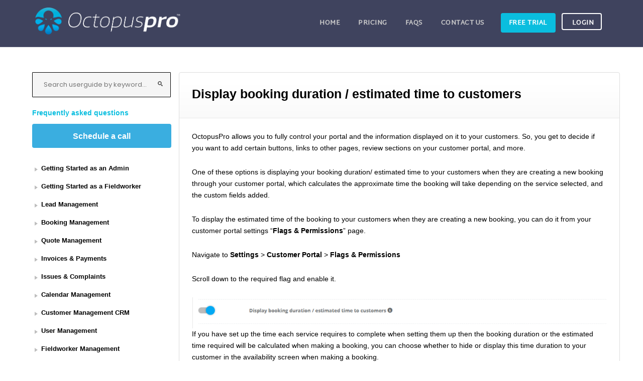

--- FILE ---
content_type: text/html; charset=UTF-8
request_url: https://help.octopuspro.com/display-booking-duration
body_size: 26527
content:
<!doctype html>
<html lang="en-US">
<head>
<meta name="google-site-verification" content="Hy96yMmAMAjmMNpXHbpYy_5_qEIvmiO8Jia-flJ3UK0" />
<meta name="msvalidate.01" content="90FB2766610733ED95CFF5B1020A05DF" />
<!--<meta name="google-site-verification" content="vAJEEg28Lj3zhvR_sRU4MOdWpBoxF6iVYaDWFpHMzSY" />-->
	<meta name="google-site-verification" content="ROBCrZlzFbUmHliWyi9ttNwe6srGomXMPlp_FsEJA7c" />

	<meta charset="UTF-8">
	<meta name="viewport" content="width=device-width, initial-scale=1">
	<link rel="profile" href="http://gmpg.org/xfn/11">
	<link rel="pingback" href="https://help.octopuspro.com/xmlrpc.php" />
	<link rel="stylesheet" href="https://maxcdn.bootstrapcdn.com/bootstrap/3.3.7/css/bootstrap.min.css">
	<meta name='robots' content='index, follow, max-image-preview:large, max-snippet:-1, max-video-preview:-1' />
	<style>img:is([sizes="auto" i], [sizes^="auto," i]) { contain-intrinsic-size: 3000px 1500px }</style>
	
	<!-- This site is optimized with the Yoast SEO plugin v26.7 - https://yoast.com/wordpress/plugins/seo/ -->
	<title>Display booking duration / estimated time to customers - Octopuspro</title>
	<link rel="canonical" href="https://help.octopuspro.com/display-booking-duration/" />
	<meta property="og:locale" content="en_US" />
	<meta property="og:type" content="article" />
	<meta property="og:title" content="Display booking duration / estimated time to customers - Octopuspro" />
	<meta property="og:url" content="https://help.octopuspro.com/display-booking-duration/" />
	<meta property="og:site_name" content="Octopuspro" />
	<meta property="article:publisher" content="https://www.facebook.com/Octopuspro.Mobile.Service.Management/" />
	<meta property="article:modified_time" content="2022-03-31T14:02:09+00:00" />
	<meta property="og:image" content="https://help.octopuspro.com/wp-content/uploads/2022/03/image-88-1024x77.png" />
	<meta name="twitter:card" content="summary_large_image" />
	<meta name="twitter:site" content="@octopus__pro" />
	<meta name="twitter:label1" content="Est. reading time" />
	<meta name="twitter:data1" content="2 minutes" />
	<script type="application/ld+json" class="yoast-schema-graph">{"@context":"https://schema.org","@graph":[{"@type":"WebPage","@id":"https://help.octopuspro.com/display-booking-duration/","url":"https://help.octopuspro.com/display-booking-duration/","name":"Display booking duration / estimated time to customers - Octopuspro","isPartOf":{"@id":"https://help.octopuspro.com/#website"},"primaryImageOfPage":{"@id":"https://help.octopuspro.com/display-booking-duration/#primaryimage"},"image":{"@id":"https://help.octopuspro.com/display-booking-duration/#primaryimage"},"thumbnailUrl":"https://help.octopuspro.com/wp-content/uploads/2022/03/image-88-1024x77.png","datePublished":"2022-03-24T11:43:53+00:00","dateModified":"2022-03-31T14:02:09+00:00","breadcrumb":{"@id":"https://help.octopuspro.com/display-booking-duration/#breadcrumb"},"inLanguage":"en-US","potentialAction":[{"@type":"ReadAction","target":["https://help.octopuspro.com/display-booking-duration/"]}]},{"@type":"ImageObject","inLanguage":"en-US","@id":"https://help.octopuspro.com/display-booking-duration/#primaryimage","url":"https://help.octopuspro.com/wp-content/uploads/2022/03/image-88.png","contentUrl":"https://help.octopuspro.com/wp-content/uploads/2022/03/image-88.png","width":1100,"height":83},{"@type":"BreadcrumbList","@id":"https://help.octopuspro.com/display-booking-duration/#breadcrumb","itemListElement":[{"@type":"ListItem","position":1,"name":"Home","item":"https://help.octopuspro.com/"},{"@type":"ListItem","position":2,"name":"Display booking duration / estimated time to customers"}]},{"@type":"WebSite","@id":"https://help.octopuspro.com/#website","url":"https://help.octopuspro.com/","name":"Octopuspro","description":"Octopuspro","potentialAction":[{"@type":"SearchAction","target":{"@type":"EntryPoint","urlTemplate":"https://help.octopuspro.com/?s={search_term_string}"},"query-input":{"@type":"PropertyValueSpecification","valueRequired":true,"valueName":"search_term_string"}}],"inLanguage":"en-US"}]}</script>
	<!-- / Yoast SEO plugin. -->


<link rel='dns-prefetch' href='//fonts.googleapis.com' />
<link rel="alternate" type="application/rss+xml" title="Octopuspro &raquo; Feed" href="https://help.octopuspro.com/feed/" />
<link rel="alternate" type="application/rss+xml" title="Octopuspro &raquo; Comments Feed" href="https://help.octopuspro.com/comments/feed/" />
		<!-- This site uses the Google Analytics by MonsterInsights plugin v9.11.1 - Using Analytics tracking - https://www.monsterinsights.com/ -->
		<!-- Note: MonsterInsights is not currently configured on this site. The site owner needs to authenticate with Google Analytics in the MonsterInsights settings panel. -->
					<!-- No tracking code set -->
				<!-- / Google Analytics by MonsterInsights -->
		<script type="text/javascript">
/* <![CDATA[ */
window._wpemojiSettings = {"baseUrl":"https:\/\/s.w.org\/images\/core\/emoji\/16.0.1\/72x72\/","ext":".png","svgUrl":"https:\/\/s.w.org\/images\/core\/emoji\/16.0.1\/svg\/","svgExt":".svg","source":{"concatemoji":"https:\/\/help.octopuspro.com\/wp-includes\/js\/wp-emoji-release.min.js?ver=6.8.3"}};
/*! This file is auto-generated */
!function(s,n){var o,i,e;function c(e){try{var t={supportTests:e,timestamp:(new Date).valueOf()};sessionStorage.setItem(o,JSON.stringify(t))}catch(e){}}function p(e,t,n){e.clearRect(0,0,e.canvas.width,e.canvas.height),e.fillText(t,0,0);var t=new Uint32Array(e.getImageData(0,0,e.canvas.width,e.canvas.height).data),a=(e.clearRect(0,0,e.canvas.width,e.canvas.height),e.fillText(n,0,0),new Uint32Array(e.getImageData(0,0,e.canvas.width,e.canvas.height).data));return t.every(function(e,t){return e===a[t]})}function u(e,t){e.clearRect(0,0,e.canvas.width,e.canvas.height),e.fillText(t,0,0);for(var n=e.getImageData(16,16,1,1),a=0;a<n.data.length;a++)if(0!==n.data[a])return!1;return!0}function f(e,t,n,a){switch(t){case"flag":return n(e,"\ud83c\udff3\ufe0f\u200d\u26a7\ufe0f","\ud83c\udff3\ufe0f\u200b\u26a7\ufe0f")?!1:!n(e,"\ud83c\udde8\ud83c\uddf6","\ud83c\udde8\u200b\ud83c\uddf6")&&!n(e,"\ud83c\udff4\udb40\udc67\udb40\udc62\udb40\udc65\udb40\udc6e\udb40\udc67\udb40\udc7f","\ud83c\udff4\u200b\udb40\udc67\u200b\udb40\udc62\u200b\udb40\udc65\u200b\udb40\udc6e\u200b\udb40\udc67\u200b\udb40\udc7f");case"emoji":return!a(e,"\ud83e\udedf")}return!1}function g(e,t,n,a){var r="undefined"!=typeof WorkerGlobalScope&&self instanceof WorkerGlobalScope?new OffscreenCanvas(300,150):s.createElement("canvas"),o=r.getContext("2d",{willReadFrequently:!0}),i=(o.textBaseline="top",o.font="600 32px Arial",{});return e.forEach(function(e){i[e]=t(o,e,n,a)}),i}function t(e){var t=s.createElement("script");t.src=e,t.defer=!0,s.head.appendChild(t)}"undefined"!=typeof Promise&&(o="wpEmojiSettingsSupports",i=["flag","emoji"],n.supports={everything:!0,everythingExceptFlag:!0},e=new Promise(function(e){s.addEventListener("DOMContentLoaded",e,{once:!0})}),new Promise(function(t){var n=function(){try{var e=JSON.parse(sessionStorage.getItem(o));if("object"==typeof e&&"number"==typeof e.timestamp&&(new Date).valueOf()<e.timestamp+604800&&"object"==typeof e.supportTests)return e.supportTests}catch(e){}return null}();if(!n){if("undefined"!=typeof Worker&&"undefined"!=typeof OffscreenCanvas&&"undefined"!=typeof URL&&URL.createObjectURL&&"undefined"!=typeof Blob)try{var e="postMessage("+g.toString()+"("+[JSON.stringify(i),f.toString(),p.toString(),u.toString()].join(",")+"));",a=new Blob([e],{type:"text/javascript"}),r=new Worker(URL.createObjectURL(a),{name:"wpTestEmojiSupports"});return void(r.onmessage=function(e){c(n=e.data),r.terminate(),t(n)})}catch(e){}c(n=g(i,f,p,u))}t(n)}).then(function(e){for(var t in e)n.supports[t]=e[t],n.supports.everything=n.supports.everything&&n.supports[t],"flag"!==t&&(n.supports.everythingExceptFlag=n.supports.everythingExceptFlag&&n.supports[t]);n.supports.everythingExceptFlag=n.supports.everythingExceptFlag&&!n.supports.flag,n.DOMReady=!1,n.readyCallback=function(){n.DOMReady=!0}}).then(function(){return e}).then(function(){var e;n.supports.everything||(n.readyCallback(),(e=n.source||{}).concatemoji?t(e.concatemoji):e.wpemoji&&e.twemoji&&(t(e.twemoji),t(e.wpemoji)))}))}((window,document),window._wpemojiSettings);
/* ]]> */
</script>
<style id='wp-emoji-styles-inline-css' type='text/css'>

	img.wp-smiley, img.emoji {
		display: inline !important;
		border: none !important;
		box-shadow: none !important;
		height: 1em !important;
		width: 1em !important;
		margin: 0 0.07em !important;
		vertical-align: -0.1em !important;
		background: none !important;
		padding: 0 !important;
	}
</style>
<link rel='stylesheet' id='wp-block-library-css' href='https://help.octopuspro.com/wp-includes/css/dist/block-library/style.min.css?ver=6.8.3' type='text/css' media='all' />
<style id='classic-theme-styles-inline-css' type='text/css'>
/*! This file is auto-generated */
.wp-block-button__link{color:#fff;background-color:#32373c;border-radius:9999px;box-shadow:none;text-decoration:none;padding:calc(.667em + 2px) calc(1.333em + 2px);font-size:1.125em}.wp-block-file__button{background:#32373c;color:#fff;text-decoration:none}
</style>
<style id='global-styles-inline-css' type='text/css'>
:root{--wp--preset--aspect-ratio--square: 1;--wp--preset--aspect-ratio--4-3: 4/3;--wp--preset--aspect-ratio--3-4: 3/4;--wp--preset--aspect-ratio--3-2: 3/2;--wp--preset--aspect-ratio--2-3: 2/3;--wp--preset--aspect-ratio--16-9: 16/9;--wp--preset--aspect-ratio--9-16: 9/16;--wp--preset--color--black: #000000;--wp--preset--color--cyan-bluish-gray: #abb8c3;--wp--preset--color--white: #ffffff;--wp--preset--color--pale-pink: #f78da7;--wp--preset--color--vivid-red: #cf2e2e;--wp--preset--color--luminous-vivid-orange: #ff6900;--wp--preset--color--luminous-vivid-amber: #fcb900;--wp--preset--color--light-green-cyan: #7bdcb5;--wp--preset--color--vivid-green-cyan: #00d084;--wp--preset--color--pale-cyan-blue: #8ed1fc;--wp--preset--color--vivid-cyan-blue: #0693e3;--wp--preset--color--vivid-purple: #9b51e0;--wp--preset--color--gtb-color-1: #007bff;--wp--preset--color--gtb-color-2: #6c757d;--wp--preset--color--gtb-color-3: #28a745;--wp--preset--color--gtb-color-4: #dc3545;--wp--preset--color--gtb-color-5: #ffc107;--wp--preset--color--gtb-color-6: #17a2b8;--wp--preset--color--gtb-color-7: #ffffff;--wp--preset--color--gtb-color-8: #000000;--wp--preset--gradient--vivid-cyan-blue-to-vivid-purple: linear-gradient(135deg,rgba(6,147,227,1) 0%,rgb(155,81,224) 100%);--wp--preset--gradient--light-green-cyan-to-vivid-green-cyan: linear-gradient(135deg,rgb(122,220,180) 0%,rgb(0,208,130) 100%);--wp--preset--gradient--luminous-vivid-amber-to-luminous-vivid-orange: linear-gradient(135deg,rgba(252,185,0,1) 0%,rgba(255,105,0,1) 100%);--wp--preset--gradient--luminous-vivid-orange-to-vivid-red: linear-gradient(135deg,rgba(255,105,0,1) 0%,rgb(207,46,46) 100%);--wp--preset--gradient--very-light-gray-to-cyan-bluish-gray: linear-gradient(135deg,rgb(238,238,238) 0%,rgb(169,184,195) 100%);--wp--preset--gradient--cool-to-warm-spectrum: linear-gradient(135deg,rgb(74,234,220) 0%,rgb(151,120,209) 20%,rgb(207,42,186) 40%,rgb(238,44,130) 60%,rgb(251,105,98) 80%,rgb(254,248,76) 100%);--wp--preset--gradient--blush-light-purple: linear-gradient(135deg,rgb(255,206,236) 0%,rgb(152,150,240) 100%);--wp--preset--gradient--blush-bordeaux: linear-gradient(135deg,rgb(254,205,165) 0%,rgb(254,45,45) 50%,rgb(107,0,62) 100%);--wp--preset--gradient--luminous-dusk: linear-gradient(135deg,rgb(255,203,112) 0%,rgb(199,81,192) 50%,rgb(65,88,208) 100%);--wp--preset--gradient--pale-ocean: linear-gradient(135deg,rgb(255,245,203) 0%,rgb(182,227,212) 50%,rgb(51,167,181) 100%);--wp--preset--gradient--electric-grass: linear-gradient(135deg,rgb(202,248,128) 0%,rgb(113,206,126) 100%);--wp--preset--gradient--midnight: linear-gradient(135deg,rgb(2,3,129) 0%,rgb(40,116,252) 100%);--wp--preset--font-size--small: 13px;--wp--preset--font-size--medium: 20px;--wp--preset--font-size--large: 36px;--wp--preset--font-size--x-large: 42px;--wp--preset--spacing--20: 0.44rem;--wp--preset--spacing--30: 0.67rem;--wp--preset--spacing--40: 1rem;--wp--preset--spacing--50: 1.5rem;--wp--preset--spacing--60: 2.25rem;--wp--preset--spacing--70: 3.38rem;--wp--preset--spacing--80: 5.06rem;--wp--preset--shadow--natural: 6px 6px 9px rgba(0, 0, 0, 0.2);--wp--preset--shadow--deep: 12px 12px 50px rgba(0, 0, 0, 0.4);--wp--preset--shadow--sharp: 6px 6px 0px rgba(0, 0, 0, 0.2);--wp--preset--shadow--outlined: 6px 6px 0px -3px rgba(255, 255, 255, 1), 6px 6px rgba(0, 0, 0, 1);--wp--preset--shadow--crisp: 6px 6px 0px rgba(0, 0, 0, 1);}:where(.is-layout-flex){gap: 0.5em;}:where(.is-layout-grid){gap: 0.5em;}body .is-layout-flex{display: flex;}.is-layout-flex{flex-wrap: wrap;align-items: center;}.is-layout-flex > :is(*, div){margin: 0;}body .is-layout-grid{display: grid;}.is-layout-grid > :is(*, div){margin: 0;}:where(.wp-block-columns.is-layout-flex){gap: 2em;}:where(.wp-block-columns.is-layout-grid){gap: 2em;}:where(.wp-block-post-template.is-layout-flex){gap: 1.25em;}:where(.wp-block-post-template.is-layout-grid){gap: 1.25em;}.has-black-color{color: var(--wp--preset--color--black) !important;}.has-cyan-bluish-gray-color{color: var(--wp--preset--color--cyan-bluish-gray) !important;}.has-white-color{color: var(--wp--preset--color--white) !important;}.has-pale-pink-color{color: var(--wp--preset--color--pale-pink) !important;}.has-vivid-red-color{color: var(--wp--preset--color--vivid-red) !important;}.has-luminous-vivid-orange-color{color: var(--wp--preset--color--luminous-vivid-orange) !important;}.has-luminous-vivid-amber-color{color: var(--wp--preset--color--luminous-vivid-amber) !important;}.has-light-green-cyan-color{color: var(--wp--preset--color--light-green-cyan) !important;}.has-vivid-green-cyan-color{color: var(--wp--preset--color--vivid-green-cyan) !important;}.has-pale-cyan-blue-color{color: var(--wp--preset--color--pale-cyan-blue) !important;}.has-vivid-cyan-blue-color{color: var(--wp--preset--color--vivid-cyan-blue) !important;}.has-vivid-purple-color{color: var(--wp--preset--color--vivid-purple) !important;}.has-black-background-color{background-color: var(--wp--preset--color--black) !important;}.has-cyan-bluish-gray-background-color{background-color: var(--wp--preset--color--cyan-bluish-gray) !important;}.has-white-background-color{background-color: var(--wp--preset--color--white) !important;}.has-pale-pink-background-color{background-color: var(--wp--preset--color--pale-pink) !important;}.has-vivid-red-background-color{background-color: var(--wp--preset--color--vivid-red) !important;}.has-luminous-vivid-orange-background-color{background-color: var(--wp--preset--color--luminous-vivid-orange) !important;}.has-luminous-vivid-amber-background-color{background-color: var(--wp--preset--color--luminous-vivid-amber) !important;}.has-light-green-cyan-background-color{background-color: var(--wp--preset--color--light-green-cyan) !important;}.has-vivid-green-cyan-background-color{background-color: var(--wp--preset--color--vivid-green-cyan) !important;}.has-pale-cyan-blue-background-color{background-color: var(--wp--preset--color--pale-cyan-blue) !important;}.has-vivid-cyan-blue-background-color{background-color: var(--wp--preset--color--vivid-cyan-blue) !important;}.has-vivid-purple-background-color{background-color: var(--wp--preset--color--vivid-purple) !important;}.has-black-border-color{border-color: var(--wp--preset--color--black) !important;}.has-cyan-bluish-gray-border-color{border-color: var(--wp--preset--color--cyan-bluish-gray) !important;}.has-white-border-color{border-color: var(--wp--preset--color--white) !important;}.has-pale-pink-border-color{border-color: var(--wp--preset--color--pale-pink) !important;}.has-vivid-red-border-color{border-color: var(--wp--preset--color--vivid-red) !important;}.has-luminous-vivid-orange-border-color{border-color: var(--wp--preset--color--luminous-vivid-orange) !important;}.has-luminous-vivid-amber-border-color{border-color: var(--wp--preset--color--luminous-vivid-amber) !important;}.has-light-green-cyan-border-color{border-color: var(--wp--preset--color--light-green-cyan) !important;}.has-vivid-green-cyan-border-color{border-color: var(--wp--preset--color--vivid-green-cyan) !important;}.has-pale-cyan-blue-border-color{border-color: var(--wp--preset--color--pale-cyan-blue) !important;}.has-vivid-cyan-blue-border-color{border-color: var(--wp--preset--color--vivid-cyan-blue) !important;}.has-vivid-purple-border-color{border-color: var(--wp--preset--color--vivid-purple) !important;}.has-vivid-cyan-blue-to-vivid-purple-gradient-background{background: var(--wp--preset--gradient--vivid-cyan-blue-to-vivid-purple) !important;}.has-light-green-cyan-to-vivid-green-cyan-gradient-background{background: var(--wp--preset--gradient--light-green-cyan-to-vivid-green-cyan) !important;}.has-luminous-vivid-amber-to-luminous-vivid-orange-gradient-background{background: var(--wp--preset--gradient--luminous-vivid-amber-to-luminous-vivid-orange) !important;}.has-luminous-vivid-orange-to-vivid-red-gradient-background{background: var(--wp--preset--gradient--luminous-vivid-orange-to-vivid-red) !important;}.has-very-light-gray-to-cyan-bluish-gray-gradient-background{background: var(--wp--preset--gradient--very-light-gray-to-cyan-bluish-gray) !important;}.has-cool-to-warm-spectrum-gradient-background{background: var(--wp--preset--gradient--cool-to-warm-spectrum) !important;}.has-blush-light-purple-gradient-background{background: var(--wp--preset--gradient--blush-light-purple) !important;}.has-blush-bordeaux-gradient-background{background: var(--wp--preset--gradient--blush-bordeaux) !important;}.has-luminous-dusk-gradient-background{background: var(--wp--preset--gradient--luminous-dusk) !important;}.has-pale-ocean-gradient-background{background: var(--wp--preset--gradient--pale-ocean) !important;}.has-electric-grass-gradient-background{background: var(--wp--preset--gradient--electric-grass) !important;}.has-midnight-gradient-background{background: var(--wp--preset--gradient--midnight) !important;}.has-small-font-size{font-size: var(--wp--preset--font-size--small) !important;}.has-medium-font-size{font-size: var(--wp--preset--font-size--medium) !important;}.has-large-font-size{font-size: var(--wp--preset--font-size--large) !important;}.has-x-large-font-size{font-size: var(--wp--preset--font-size--x-large) !important;}
:where(.wp-block-post-template.is-layout-flex){gap: 1.25em;}:where(.wp-block-post-template.is-layout-grid){gap: 1.25em;}
:where(.wp-block-columns.is-layout-flex){gap: 2em;}:where(.wp-block-columns.is-layout-grid){gap: 2em;}
:root :where(.wp-block-pullquote){font-size: 1.5em;line-height: 1.6;}
</style>
<link rel='stylesheet' id='a-featured-page-widget-css' href='https://help.octopuspro.com/wp-content/plugins/a-featured-page-widget/css/a-featured-page-widget.css?ver=6.8.3' type='text/css' media='all' />
<link rel='stylesheet' id='wbr-pricing-tables-css' href='https://help.octopuspro.com/wp-content/plugins/builder-responsive-pricing-tables/assets/css/pricing-tables.css?ver=6.8.3' type='text/css' media='all' />
<link rel='stylesheet' id='contact-form-7-css' href='https://help.octopuspro.com/wp-content/plugins/contact-form-7/includes/css/styles.css?ver=6.1.4' type='text/css' media='all' />
<link rel='stylesheet' id='progression-style-css' href='https://help.octopuspro.com/wp-content/themes/quark-progression/style.css?ver=6.8.3' type='text/css' media='all' />
<link rel='stylesheet' id='progression-google-fonts-css' href='//fonts.googleapis.com/css?family=Poppins%3A500%2C300%2C600%7CMartel+Sans%3A400%2C600%26subset%3Dlatin&#038;ver=1.0.0' type='text/css' media='all' />
<link rel='stylesheet' id='js_composer_front-css' href='https://help.octopuspro.com/wp-content/plugins/js_composer/assets/css/js_composer.min.css?ver=4.12.1' type='text/css' media='all' />
<link rel='stylesheet' id='__EPYT__style-css' href='https://help.octopuspro.com/wp-content/plugins/youtube-embed-plus/styles/ytprefs.min.css?ver=14.2.4' type='text/css' media='all' />
<style id='__EPYT__style-inline-css' type='text/css'>

                .epyt-gallery-thumb {
                        width: 50%;
                }
                
</style>
<link rel='stylesheet' id='prettyphoto-css' href='https://help.octopuspro.com/wp-content/plugins/js_composer/assets/lib/prettyphoto/css/prettyPhoto.min.css?ver=4.12.1' type='text/css' media='all' />
<script type="text/javascript" src="https://help.octopuspro.com/wp-includes/js/jquery/jquery.min.js?ver=3.7.1" id="jquery-core-js"></script>
<script type="text/javascript" src="https://help.octopuspro.com/wp-includes/js/jquery/jquery-migrate.min.js?ver=3.4.1" id="jquery-migrate-js"></script>
<script type="text/javascript" id="__ytprefs__-js-extra">
/* <![CDATA[ */
var _EPYT_ = {"ajaxurl":"https:\/\/help.octopuspro.com\/wp-admin\/admin-ajax.php","security":"354f9c8bba","gallery_scrolloffset":"20","eppathtoscripts":"https:\/\/help.octopuspro.com\/wp-content\/plugins\/youtube-embed-plus\/scripts\/","eppath":"https:\/\/help.octopuspro.com\/wp-content\/plugins\/youtube-embed-plus\/","epresponsiveselector":"[\"iframe.__youtube_prefs_widget__\"]","epdovol":"1","version":"14.2.4","evselector":"iframe.__youtube_prefs__[src], iframe[src*=\"youtube.com\/embed\/\"], iframe[src*=\"youtube-nocookie.com\/embed\/\"]","ajax_compat":"","maxres_facade":"eager","ytapi_load":"light","pause_others":"","stopMobileBuffer":"1","facade_mode":"","not_live_on_channel":""};
/* ]]> */
</script>
<script type="text/javascript" src="https://help.octopuspro.com/wp-content/plugins/youtube-embed-plus/scripts/ytprefs.min.js?ver=14.2.4" id="__ytprefs__-js"></script>
<link rel="https://api.w.org/" href="https://help.octopuspro.com/wp-json/" /><link rel="alternate" title="JSON" type="application/json" href="https://help.octopuspro.com/wp-json/wp/v2/pages/21913" /><link rel="EditURI" type="application/rsd+xml" title="RSD" href="https://help.octopuspro.com/xmlrpc.php?rsd" />
<link rel='shortlink' href='https://help.octopuspro.com/?p=21913' />
<link rel="alternate" title="oEmbed (JSON)" type="application/json+oembed" href="https://help.octopuspro.com/wp-json/oembed/1.0/embed?url=https%3A%2F%2Fhelp.octopuspro.com%2Fdisplay-booking-duration" />
<link rel="alternate" title="oEmbed (XML)" type="text/xml+oembed" href="https://help.octopuspro.com/wp-json/oembed/1.0/embed?url=https%3A%2F%2Fhelp.octopuspro.com%2Fdisplay-booking-duration&#038;format=xml" />
<meta name="generator" content="Redux 4.5.10" /><!-- Google tag (gtag.js) -->
<script async src="https://www.googletagmanager.com/gtag/js?id=G-JNDY8MVMWK"></script>
<script>
  window.dataLayer = window.dataLayer || [];
  function gtag(){dataLayer.push(arguments);}
  gtag('js', new Date());

  gtag('config', 'G-JNDY8MVMWK');
</script>
	<link rel="preconnect" href="https://fonts.googleapis.com">
	<link rel="preconnect" href="https://fonts.gstatic.com">
	<link href='https://fonts.googleapis.com/css2?display=swap&family=Martel+Sans&family=Poppins:wght@300;400;500;600' rel='stylesheet'><link rel="icon" href="https://www.octopuspro.com/wp-content/uploads/2020/06/favicon.ico">
<link rel="shortcut icon" href="https://www.octopuspro.com/wp-content/uploads/2020/06/favicon.ico" type="image/x-icon" />


<script>
  (function(i,s,o,g,r,a,m){i['GoogleAnalyticsObject']=r;i[r]=i[r]||function(){
  (i[r].q=i[r].q||[]).push(arguments)},i[r].l=1*new Date();a=s.createElement(o),
  m=s.getElementsByTagName(o)[0];a.async=1;a.src=g;m.parentNode.insertBefore(a,m)
  })(window,document,'script','https://www.google-analytics.com/analytics.js','ga');

  ga('create', 'UA-92690224-1', 'auto');
  ga('send', 'pageview');

</script>

<!-- Google Tag Manager -->
<script>(function(w,d,s,l,i){w[l]=w[l]||[];w[l].push({'gtm.start':
new Date().getTime(),event:'gtm.js'});var f=d.getElementsByTagName(s)[0],
j=d.createElement(s),dl=l!='dataLayer'?'&l='+l:'';j.async=true;j.src=
'https://www.googletagmanager.com/gtm.js?id='+i+dl;f.parentNode.insertBefore(j,f);
})(window,document,'script','dataLayer','GTM-TW49QGT');</script>
<!-- End Google Tag Manager -->


<link rel="stylesheet" href="https://cdnjs.cloudflare.com/ajax/libs/font-awesome/4.7.0/css/font-awesome.min.css">        <link rel="icon"  href="https://help.octopuspro.com/wp-content/uploads/2020/06/favicon.ico"><style type="text/css">
	/* Main Container */
#main { padding-bottom: 0; }	a { color:#0abedf; }
	#boxed-layout-pro .widget .price_slider .ui-slider-handle, #boxed-layout-pro .widget .price_slider .ui-slider-range, #sidebar .tagcloud a:hover, #site-footer .tagcloud a:hover { background:#0abedf; }
	.flex-control-paging li a.flex-active { border-color:#0abedf; }
	a:hover, .post-meta-pro a:hover { color:#46445f; }
	body #logo-pro, body #logo-pro img {max-width:290px;}
	header#masthead-pro h1#logo-pro a { padding-top:15px; padding-bottom:0px; }
	
	#sticky-header-pro.menu-resized-pro header#masthead-pro {background:rgba(4,1,29,  0.92);}	
	#sticky-header-pro.menu-resized-pro header#masthead-pro:after { background:rgba(4,1,29,  0.92);  }
	body #sticky-header-pro.menu-resized-pro #logo-pro, body #sticky-header-pro.menu-resized-pro #logo-pro img {max-width:203px;}
	#sticky-header-pro.menu-resized-pro header#masthead-pro  h1#logo-pro a { padding-top:14px; padding-bottom:16px; }
	.menu-resized-pro .sf-menu a { padding-top:31px; padding-bottom:31px; }
		
	body footer#site-footer a.progression-button { background:#0abedf;  }
	header#masthead-pro .sf-menu li.highlight-button a:before { height:39px; margin-top:-20.5px;   background:#0abedf; }
	body footer#site-footer a.progression-button:hover, header#masthead-pro .sf-menu li.highlight-button a:hover:before { background:#0abedf;}
	#sticky-header-pro.menu-resized-pro .sf-menu li.highlight-button a:before {
		height:37px; margin-top:-19.5px; 
	}
	
	.sf-menu a  {color:#cccccc; font-size:13px;  padding-top:40px; padding-bottom:40px;  }
	
	a.cart-icon-pro {
		font-size:15px;
		margin-top:31px; 
		margin-bottom:31px; 
		color:#cccccc; }
	.menu-resized-pro a.cart-icon-pro {	margin-top:22px; 
	margin-bottom:22px; 
	}
	
	a.cart-icon-pro:before { background:rgba(255,255,255,  0.15); }
	a.cart-icon-pro span.shopping-cart-header-count { background:#18bfde; }
	a.cart-icon-pro span.shopping-cart-header-count:before { border-right:4px solid #18bfde; }
	
	.sf-menu a:before { margin-top:16px; }
	a.cart-icon-pro:hover, .sf-menu li.current-menu-item a, .sf-menu a:hover, .sf-menu li.sfHover a, .menu-show-hide-pro { color:#ffffff; }
	.sf-menu li.current-menu-item a:before, .sf-menu a:hover:before, .sf-menu li.sfHover a:before { background:#0abedf; }
	.sf-menu ul { background:rgba(4,1,18,  0.9); }
	.sf-menu li li a { font-size:11px; padding-top:15px; padding-bottom:15px; }
	.sf-menu li li a, .sf-mega li.sf-mega-section .deep-level li a, .sf-mega li.sf-mega-section .deep-level li:last-child a, .sf-menu li.sfHover li.sfHover li a, .sf-menu li.sfHover li.sfHover li.sfHover li a, .sf-menu li.sfHover li.sfHover li.sfHover li.sfHover li a, .sf-menu li.sfHover li.sfHover li.sfHover li.sfHover li.sfHover li a { border-color: rgba(255,255,255,  0.06); }
	.sf-mega ul {  border-color: rgba(255,255,255,  0.06);  }
	.sf-mega h2.mega-menu-heading { border-color:rgba(255,255,255,  0.06); }
	.menu-resized-pro .sf-menu li.sfHover li a, .menu-resized-pro .sf-menu li.sfHover li.sfHover li a, .menu-resized-pro .sf-menu li.sfHover li.sfHover li.sfHover li a, .menu-resized-pro .sf-menu li.sfHover li.sfHover li.sfHover li.sfHover li a, .menu-resized-pro .sf-menu li.sfHover li.sfHover li.sfHover li.sfHover li.sfHover li a,
	.sf-menu li.sfHover li a, .sf-menu li.sfHover li.sfHover li a, .sf-menu li.sfHover li.sfHover li.sfHover li a, .sf-menu li.sfHover li.sfHover li.sfHover li.sfHover li a, .sf-menu li.sfHover li.sfHover li.sfHover li.sfHover li.sfHover li a { color:#a8a8a8; }
	.menu-resized-pro  .sf-menu li.sfHover li a:hover, .menu-resized-pro .sf-menu li.sfHover li.sfHover a, .menu-resized-pro .sf-menu li.sfHover li li a:hover, .menu-resized-pro .sf-menu li.sfHover li.sfHover li.sfHover a, .menu-resized-pro .sf-menu li.sfHover li li li a:hover, .menu-resized-pro .sf-menu li.sfHover li.sfHover li.sfHover a:hover, .menu-resized-pro .sf-menu li.sfHover li.sfHover li.sfHover li.sfHover a, .menu-resized-pro .sf-menu li.sfHover li li li li a:hover, .menu-resized-pro .sf-menu li.sfHover li.sfHover li.sfHover li.sfHover a:hover, .menu-resized-pro .sf-menu li.sfHover li.sfHover li.sfHover li.sfHover li.sfHover a, .menu-resized-pro .sf-menu li.sfHover li li li li li a:hover, .menu-resized-pro .sf-menu li.sfHover li.sfHover li.sfHover li.sfHover li.sfHover a:hover, .menu-resized-pro .sf-menu li.sfHover li.sfHover li.sfHover li.sfHover li.sfHover li.sfHover a,
	.sf-menu li.sfHover li a:hover, .sf-menu li.sfHover li.sfHover a, .sf-menu li.sfHover li li a:hover, .sf-menu li.sfHover li.sfHover li.sfHover a, .sf-menu li.sfHover li li li a:hover, .sf-menu li.sfHover li.sfHover li.sfHover a:hover, .sf-menu li.sfHover li.sfHover li.sfHover li.sfHover a, .sf-menu li.sfHover li li li li a:hover, .sf-menu li.sfHover li.sfHover li.sfHover li.sfHover a:hover, .sf-menu li.sfHover li.sfHover li.sfHover li.sfHover li.sfHover a, .sf-menu li.sfHover li li li li li a:hover, .sf-menu li.sfHover li.sfHover li.sfHover li.sfHover li.sfHover a:hover, .sf-menu li.sfHover li.sfHover li.sfHover li.sfHover li.sfHover li.sfHover a { color:#ffffff; }
	.sf-mega h2.mega-menu-heading, .sf-mega h2.mega-menu-heading a, .sf-mega h2.mega-menu-heading a:hover {color:#ffffff; }
	.sf-menu ul, .sf-mega li.sf-mega-section .deep-level li a,
	.sf-menu li li:last-child a, .sf-menu li li:last-child li:last-child a, .sf-menu li li:last-child li:last-child li:last-child a, .sf-menu li.sfHover li.sfHover li.sfHover li.sfHover li:last-child a,
	.sf-menu li li:last-child li:last-child li:last-child li:last-child a, .sf-menu li.sfHover li.sfHover li.sfHover li.sfHover li.sfHover li:last-child a  { border-color: rgba(255,255,255,  0.06); }
	
	header .sf-mega, .sf-menu ul {border-top:1px solid #18aecd; }
	
	header#masthead-pro:after { background:rgba(255,255,255,  0.15);  }
	
	footer#site-footer a { color:#9592b0; }

	footer#site-footer a:hover { color:#ffffff; }
	
	.post-container-pro h1.blog-title-pro, .post-container-pro h1.blog-title-pro a {color:#1e1e1e;}
	.post-container-pro h1.blog-title-pro a:hover {color:#0abedf;}
	
	#sidebar { background:#f5f5f5;}
	#sidebar .sidebar-divider-pro {background:#ffffff;}
	#sidebar a { color:#1e1e1e; }
	#sidebar a:hover { color:#999999; }
	
	
	
	.woocommerce .cart_totals a.checkout-button,
	#content-pro .woocommerce input.button,
	body #content-pro .woocommerce p.return-to-shop a.button,
	#single-product-container-pro button.button,	#sidebar a.progression-button, .post-container-pro a.more-link, .woocommerce-tabs #review_form .form-submit input#submit, .wpcf7 input.wpcf7-submit, 	#commentform input.submit {font-size:11px;}
	
	
	#boxed-layout-pro .width-container-pro .widget .widget_shopping_cart_content p.buttons a.button,
	body .widget .widget_shopping_cart_content .buttons a.button,
	.width-container-pro .widget button.button,
	.woocommerce .cart_totals a.checkout-button,
	#content-pro .woocommerce input.button,
	.woocommerce .woocommerce-message  a.button,
	#content-pro .woocommerce p.return-to-shop a.button,
	#single-product-container-pro button.button,
	.comment-navigation a:hover, .page-nav-pro span, .page-nav-pro a span:hover, ul.page-numbers li .current, ul.page-numbers li a:hover,
	.post-password-form input[type=submit], #sidebar a.progression-button, .post-container-pro a.more-link, .woocommerce-tabs #review_form .form-submit input#submit, .wpcf7 input.wpcf7-submit, #commentform input.submit { color:#ffffff; background:#46445f; border-color: #46445f; }	
	
	#boxed-layout-pro .width-container-pro .widget .widget_shopping_cart_content p.buttons a.button:hover, .width-container-pro .widget button.button:hover, .woocommerce .cart_totals a.checkout-button:hover, #content-pro .woocommerce input.button:hover, .woocommerce .woocommerce-message  a.button:hover, #content-pro .woocommerce p.return-to-shop a.button:hover, #single-product-container-pro button.button:hover, #sidebar a.progression-button:hover, .post-password-form input[type=submit]:hover, .post-container-pro a.more-link:hover, .woocommerce-tabs #review_form .form-submit input#submit:hover, .wpcf7 input.wpcf7-submit:hover, #commentform input.submit:hover { background:#060326; border-color:#060326; color:#ffffff; }
	

	.page-nav-pro span, .page-nav-pro a span:hover, ul.page-numbers li a, ul.page-numbers li .current, ul.page-numbers li a:hover, body .post-container-pro a.more-link {font-size:9px; }
	
	footer#site-footer #copyright-pro {color:#7b7a86; border-color:rgba(255,255,255,  0.10); }
	footer#site-footer { background:#050225; }
	
	#page-title-pro {padding-top:183px; padding-bottom:90px; background:#060326;background-image:url("https://help.octopuspro.com/wp-content/themes/quark-progression/images/page-title.jpg"); background-position: center center;-webkit-background-size: cover; -moz-background-size: cover; -o-background-size: cover; background-size: cover; }
	
	
	/* Page */
			
	
	/* Index */
			
	
	/* Post */
			
	
	/* Shop */
			
			
	body {background-color:#ffffff; 
	}
	
	header#masthead-pro {background:	#3f435e; }	
	
	
	#pro-scroll-top { color:#ffffff; background: rgba(0,0,0,  0.3); border-top:1px solid rgba(255,255,255,  0.2); border-left:1px solid rgba(255,255,255,  0.2); border-right:1px solid rgba(255,255,255,  0.2); }
	
	#pro-scroll-top:hover {  background: #0abedf; border-color:#0abedf; }
		
	.sk-circle .sk-child:before, .sk-rotating-plane, .sk-double-bounce .sk-child, .sk-wave .sk-rect, .sk-wandering-cubes .sk-cube, .sk-spinner-pulse, .sk-chasing-dots .sk-child, .sk-three-bounce .sk-child, .sk-fading-circle .sk-circle:before, .sk-cube-grid .sk-cube{background-color:#24cdc1;}
	#page-loader-pro { background:#1b1d27; color:#84adc0; }
	
	</style>
    <meta name="generator" content="Powered by Visual Composer - drag and drop page builder for WordPress."/>
<!--[if lte IE 9]><link rel="stylesheet" type="text/css" href="https://help.octopuspro.com/wp-content/plugins/js_composer/assets/css/vc_lte_ie9.min.css" media="screen"><![endif]--><!--[if IE  8]><link rel="stylesheet" type="text/css" href="https://help.octopuspro.com/wp-content/plugins/js_composer/assets/css/vc-ie8.min.css" media="screen"><![endif]--><link rel="preconnect" href="//code.tidio.co">		<style type="text/css" id="wp-custom-css">
			/*This Code lines that follows are related to the grid in the intruduction of pages, you can see that grid in payment Integration pages*/

/* The following code is responsibale of controling the properties of the titels inside  the gride*/

.introduction-grid-heading{
	color: #005a87;
	font-size: 22px;
	font-weight: 400;
	font-family: 'Poppins';
	font-style: normal;
	text-align: left;
	line-height: 1.4;

			}

/*End*/

/* The following code is responsibale of controling the properties of the texts & bodies inside  the gride*/

.introduction-grid-body{
	font-size: 14px;
  color: #000000	;
	text-align: left;
}


/*End*/


/*The following code is for controling the margines in the introduction grids */

.introduction-grid div{
	margin-top: 15px;
}

/*End*/

/*Earth Icon with the credit card companies logo inside it in the introduction grid*/

.wp-image-15800{
	width: 80%!important;
  float: left!important;
	margin-left: 14%;
	padding-top: 16%;
	}

/*End*/

/*Insured payment logo and icon in the introduction grid*/

.wp-image-15966 {
    padding-top: 16%;
    margin-left: -9%;
    max-width: 92%!important;
}

/*End*/

/*Multi currancy logo update in the intruduction grid*/
.wp-image-15965.size-full {

    margin-left: 19%;
    max-width: 78%!important;
}

/*End*/

/*credit card icon in the intruduction*/

.wp-image-15964 {
    margin-left: -7%;
    max-width: 90%!important;
}
/*The folowing code lines are related to the introduction grid in mobile view*/

@media only screen and (max-width: 600px) {
	
/* The following code is responsibale of controling the properties of the titels inside  the gride*/
	
.introduction-grid-heading{
		text-align: center;
	}

/*End*/
	
/* The following code is responsibale of controling the properties of the texts & bodies inside  the gride*/

	.introduction-grid-body {
    text-align: center;
}


/*End*/

/*Earth Icon with the credit card companies logo inside it in the introduction grid*/
	
.wp-image-15800 {
  width: 60%!important;
  padding-top: 0%;  
	margin-left: 20%;
}
	
/*End*/

/*Insured payment logo and icon in the introduction grid*/

.wp-image-15966 {
    padding-top: 0%;
    margin-left: 19%;
    max-width: 60%!important;
}
	
/*End*/
	
/*Multi currancy logo update in the intruduction grid*/
	
.wp-image-15965.size-full {
    margin-left: 25%;
    max-width: 50%!important;
}
  
/*End*/
	
/*Credit card icon in the intruduction*/
	
.wp-image-15964 {
    margin-left: 16%;
    max-width: 60%!important;
  }
}

/*This is the end of the code related to the Introuction grid*/

/*Hidding the header backround and the header titel*/

#page-title-pro{
    display: none;
}

/*End*/

/*The following code lines are responsable of adding a border line to images that have a white background*/
.img-border{
	border: 1px solid rgb(221, 221,           221);
}
/*End*/
 
/*Table of contents in development*/
.table-of-content{
	max-width: 35%;
	display: table;
	border: 1px solid rgb(221, 221, 221);
	background: #fcfcfc;
	margin-bottom: 25px;
	
	
}

.table-of-content p{
	margin-bottom: -10px;
	padding-left: 0px;
	border-bottom: 1px solid
		rgb(221, 221, 221);
	border-left: 10px solid rgb(221, 221, 221);
}
/*End*/

/*.table-content-dot is the class that controles over the style of table of content it is sitted to be gray*/
.table-content-dot li {
	list-style: none
	}
.table-content-dot li:before{
	content: "\2022";
  color: #ececec;
  font-weight: bold;
  display: inline-block; 
  width: 15px;
  margin-left: -1em;
}
.table-content-dot ul {
	margin-top: 0px;
	padding-bottom: 10px;	
}

/*style the fa-file icon found in the side widget*/
.fa-file
   color: #3f435e4f;
}


		</style>
			<style id="egf-frontend-styles" type="text/css">
		body {color: #7f8186;font-family: 'Martel Sans', sans-serif;font-size: 14px;line-height: 1.65;} nav#site-navigation, a.cart-icon-pro {font-family: 'Poppins', sans-serif;} .sf-menu li li a {font-family: 'Poppins', sans-serif;} footer#site-footer {color: #91909f;font-size: 15px;} #page-title-pro h1.entry-title-pro {color: #ffffff;font-family: 'Poppins', sans-serif;font-size: 60px;letter-spacing: 18px;text-transform: uppercase;} #page-title-pro h2 {color: #ffffff;font-family: 'Poppins', sans-serif;font-size: 18px;letter-spacing: 5px;text-transform: uppercase;} h1 {color: #1e1e1e;font-family: 'Poppins', sans-serif;font-size: 32px;line-height: 1.2;margin-bottom: 5px;text-decoration: none;} h2 {color: #1e1e1e;font-family: 'Poppins', sans-serif;font-size: 26px;line-height: 1.4;margin-bottom: 5px;} h3 {color: #1e1e1e;font-family: 'Poppins', sans-serif;font-size: 25px;line-height: 1.4;margin-bottom: 21px;} h4 {color: #005a87;font-family: 'Poppins', sans-serif;font-size: 22px;font-style: normal;font-weight: 400;line-height: 1.4;margin-top: 31px;margin-bottom: 5px;} h5 {color: #1e1e1e;font-family: 'Poppins', sans-serif;font-size: 19px;line-height: 1.4;margin-bottom: 5px;} h6 {color: #1e1e1e;font-family: 'Poppins', sans-serif;font-size: 16px;line-height: 1.4;margin-bottom: 5px;} footer#site-footer h4.widget-title  {color: #ffffff;font-family: 'Poppins', sans-serif;font-size: 35px;} .post-container-pro h1.blog-title-pro {font-size: 34px;} .post-meta-pro {font-size: 11px;} #sidebar {font-size: 13px;} #sidebar h6.widget-title {font-size: 17px;} .woocommerce ul.products li .shop-container-pro h3 {color: #1e1e1e;font-size: 25px;} .woocommerce ul.products li .shop-container-pro span.price, .woocommerce ul.products li .shop-container-pro span.price span.amount {color: #1e1e1e;font-size: 20px;} .woocommerce ul.products li .shop-container-pro .add-cart-area-pro a.button, a.added_to_cart {background-color: #50c1d6;color: #ffffff;font-size: 13px;} .woocommerce ul.products li .shop-container-pro .star-rating, body .woocommerce-tabs .comment-form-rating .stars a,
.star-rating-single-pro,
body .woocommerce-tabs .comment-form-rating .stars a:hover,
#single-product-container-pro .summary .woocommerce-product-rating a.woocommerce-review-link:hover,
#single-product-container-pro .summary .woocommerce-product-rating a.woocommerce-review-link, ul.product_list_widget li .star-rating {color: #aaaaaa;font-size: 11px;} #single-product-container-pro h1.entry-title {color: #1e1e1e;font-size: 40px;} #single-product-container-pro .variations_form span.price,
#single-product-container-pro .summary p.price,
#single-product-container-pro .summary p.price span.amount {color: #1e1e1e;font-size: 24px;} #single-product-container-pro .summary {} #content-pro .woocommerce-tabs h2, #content-pro  .related.products h2 {} 	</style>
	<noscript><style type="text/css"> .wpb_animate_when_almost_visible { opacity: 1; }</style></noscript></head>
<body class="wp-singular page-template-default page page-id-21913 wp-theme-quark-progression wpb-js-composer js-comp-ver-4.12.1 vc_responsive">
	<!-- Google Tag Manager (noscript) -->
<noscript><iframe src="https://www.googletagmanager.com/ns.html?id=GTM-TW49QGT"
height="0" width="0" style="display:none;visibility:hidden"></iframe></noscript>
<!-- End Google Tag Manager (noscript) -->
	
			<div id="boxed-layout-pro">
		<div id="sticky-header-pro" class="menu-default-pro">			<header id="masthead-pro" class="site-header-pro">
			
					<div id="logo-nav-pro">
						<div class="width-container-pro">
							<h1 id="logo-pro" class="logo-inside-nav-pro"><a href="https://help.octopuspro.com/" title="Octopuspro" rel="home"><img src="https://help.octopuspro.com/wp-content/uploads/2016/03/occypro2.png" alt="Octopuspro" ></a></h1>
								
														<div class="mobile-menu-icon-pro noselect"><i class="fa fa-bars"></i></div>
							<nav id="site-navigation" class="main-navigation"><div class="menu-userguide-menu-container"><ul id="menu-userguide-menu" class="sf-menu"><li class="normal-item-pro  menu-item menu-item-type-custom menu-item-object-custom menu-item-14269"><a    href="https://www.octopuspro.com">HOME</a></li>
<li class="normal-item-pro  menu-item menu-item-type-custom menu-item-object-custom menu-item-14266"><a    href="https://www.octopuspro.com/pricing/">Pricing</a></li>
<li class="normal-item-pro  menu-item menu-item-type-custom menu-item-object-custom menu-item-15248"><a    href="https://help.octopuspro.com/frequently-asked-questions">FAQs</a></li>
<li class="normal-item-pro  menu-item menu-item-type-custom menu-item-object-custom menu-item-14275"><a    href="https://www.octopuspro.com/contact/">CONTACT US</a></li>
<li class="normal-item-pro  highlight-button menu-item menu-item-type-custom menu-item-object-custom menu-item-14267"><a title="FREE TRIAL"   href="http://admin.octopuspro.com/signup">FREE TRIAL</a></li>
<li class="normal-item-pro  highlight-button login-button menu-item menu-item-type-custom menu-item-object-custom menu-item-14268"><a title="LOGIN"   href="https://admin.octopuspro.com/login">LOGIN</a></li>
</ul></div></nav>
						<div class="clearfix-pro"></div>
					</div><!-- close .width-container-pro -->
				</div>
						<div id="main-nav-mobile"><div class="menu-userguide-menu-mob-container"><ul id="menu-userguide-menu-mob" class="mobile-menu-pro"><li class="normal-item-pro  menu-item menu-item-type-custom menu-item-object-custom menu-item-14270"><a    href="https://www.octopuspro.com">HOME</a></li>
<li class="normal-item-pro  menu-item menu-item-type-custom menu-item-object-custom menu-item-14271"><a    href="https://www.octopuspro.com/pricing/">PRICING</a></li>
<li class=" menu-item menu-item-type-custom menu-item-object-custom menu-item-15257"><a    href="https://help.octopuspro.com/frequently-asked-questions">FAQs</a></li>
<li class=" menu-item menu-item-type-custom menu-item-object-custom menu-item-14274"><a    href="https://www.octopuspro.com/contact/">CONTACT US</a></li>
<li class="normal-item-pro  highlight-button menu-item menu-item-type-custom menu-item-object-custom menu-item-14272"><a title="FREE TRIAL"   href="http://admin.octopuspro.com/signup">FREE TRIAL</a></li>
<li class="normal-item-pro  highlight-button login-button menu-item menu-item-type-custom menu-item-object-custom menu-item-14273"><a title="LOGIN"   href="https://admin.octopuspro.com/login">LOGIN</a></li>
</ul></div><div class="clearfix-pro"></div></div><!-- close #mobile-menu-container -->
		<div class="clearfix-pro"></div>			</header>

		</div>		
	
	
		<div id="page-title-pro">
		<div class="width-container-pro">
			<h1 class="entry-title-pro">Display booking duration / estimated time to customers</h1>					</div>
	</div><!-- #page-title-pro -->
		

	<div id="content-pro">
		<div class="width-container-pro">
			
							
	<article id="post-21913" class="post-21913 page type-page status-publish hentry">
	
		<div class="page-content-pro">
			<div class="vc_row wpb_row vc_row-fluid"><div class="wpb_column vc_column_container vc_col-sm-3"><div class="vc_column-inner "><div class="wpb_wrapper">
	<div class="wpb_widgetised_column wpb_content_element">
		<div class="wpb_wrapper">
			
			<div id="search-3" class="sidebar-item widget widget_search"><form method="get" class="search-form" action="https://help.octopuspro.com/">
		<span class="screen-reader-text">Search for:</span>
		<input type="search" class="search-field" placeholder="Search userguide by keyword..." value="" name="s">
	<input type="submit" class="search-submit" value="Search">
</form></div><div class="sidebar-divider-pro"></div><div id="block-28" class="sidebar-item widget widget_block"><p style="margin-bottom:10px"><strong><a href="https://help.octopuspro.com/frequently-asked-questions">Frequently asked questions</a></strong></p></div><div class="sidebar-divider-pro"></div><div id="text-5" class="sidebar-item widget widget_text">			<div class="textwidget"><p><a style="color: #ffffff; background-color: #3aaee0; font-family: arial, helvetica, sans-serif; font-size: 16px; box-sizing: border-box; display: block; text-decoration-line: none; text-size-adjust: none; text-align: center; border-radius: 4px; max-width: 100%; word-break: break-word; overflow-wrap: break-word; padding: 15px 30px 14px; line-height: 19.2px; font-weight: bold;" href="https://success.octopuspro.com/customerPortal/support/services/3141/3362/42188" target="_blank" rel="noopener">Schedule a call</a></p>
</div>
		</div><div class="sidebar-divider-pro"></div><div id="block-27" class="sidebar-item widget widget_block"><ul id="main_ul">

<li>
  <input id="cb0" type="checkbox">
  <label for="cb0">Getting Started as an Admin</label>

  <!-- 1 ▸ Account Setup -->
  <ul>
    <li><a href="https://help.octopuspro.com/create-account">Create Your Admin Account</a></li>
    <li><a href="https://help.octopuspro.com/choose-plan">Select a Subscription Plan</a></li>
    <li><a href="https://help.octopuspro.com/log-into-app">Log In to OctopusPro</a></li>
  </ul>

  <!-- 2 ▸ Core Configuration -->
  <ul>
    <li><a href="https://help.octopuspro.com/booking-location-types">Configure Booking Location Types</a></li>
    <li><a href="https://help.octopuspro.com/assignment-method">Set Job Assignment Methods</a></li>
    <li><a href="https://help.octopuspro.com/group-booking-class-scheduling">Enable Group Booking & Classes</a></li>
    <li><a href="https://help.octopuspro.com/remote-service-management">Configure Remote Service Options</a></li>
    <li><a href="https://help.octopuspro.com/gps-mileage-billing-software">Automate GPS Mileage Billing</a></li>
    <li><a href="https://help.octopuspro.com/POS-software-for-multi-location-service-businesses">Setup Multi-Location POS</a></li>
  </ul>

  <!-- 3 ▸ Navigation & Search Tools -->
  <ul>
    <li><a href="https://help.octopuspro.com/universal-search-and-advanced-filters">Use Universal Search & Filters</a></li>
    <li><a href="https://help.octopuspro.com/unassigned-tasks-manager">Manage Unassigned Tasks</a></li>
  </ul>

  <!-- 4 ▸ Notifications & Communications -->
  <ul>
    <li><a href="https://help.octopuspro.com/field-service-notifications-discussions-sms">Configure Notifications & Alerts</a></li>
    <li><a href="https://help.octopuspro.com/frequently-asked-questions">Frequently Asked Questions</a></li>
    <li><a href="https://help.octopuspro.com/whats-new">What’s New in OctopusPro</a></li>
  </ul>
</li>



<li>
  <input id="cb0app" type="checkbox" />
  <label for="cb0app">Getting Started as a Fieldworker</label>

  <!-- 1 ▸ Onboard & Set Up -->
  <ul>
    <li><a href="https://help.octopuspro.com/log-into-app">Log In to the Fieldworker App</a></li>
    <li><a href="https://help.octopuspro.com/managing-account-app">Set Up Your Account</a></li>
    <li><a href="https://help.octopuspro.com/fieldworker-self-setup-service-area-address">Set Up Address & Service Areas</a></li>
    <li><a href="https://help.octopuspro.com/fieldworker-service-preferences">Choose Service Preferences</a></li>
  </ul>

  <!-- 2 ▸ Calendar & Job Intake -->
  <ul>
    <li><a href="https://help.octopuspro.com/managing-calendar-app">Manage Your Calendar</a></li>
    <li><a href="https://help.octopuspro.com/job-requests-app">Review New Job Requests</a></li>
    <li><a href="https://help.octopuspro.com/universal-search-for-fieldworkers">Search Jobs & Customers</a></li>
  </ul>

  <!-- 3 ▸ Navigation & Scheduling Tools -->
  <ul>
    <li><a href="https://help.octopuspro.com/mobile-job-navigation-guide">Navigate to a Job</a></li>
    <li><a href="https://help.octopuspro.com/fieldworker-app-real-time-notifications">Use Real-Time Notifications</a></li>
    <li><a href="https://help.octopuspro.com/fieldworker-app-alarms-alerts-reminders">Set Alarms & Reminders</a></li>
  </ul>

  <!-- 4 ▸ On-site Workflow -->
  <ul>
    <li><a href="https://help.octopuspro.com/update-job-workflow">Update Job Status</a></li>
    <li><a href="https://help.octopuspro.com/fieldworker-app-start-finish-job-workflow">Follow Start-to-Finish Workflow</a></li>
    <li><a href="https://help.octopuspro.com/collect-customers-signature">Collect Customer Signature</a></li>
  </ul>

  <!-- 5 ▸ Communication -->
  <ul>
    <li><a href="https://help.octopuspro.com/fieldworker-app-communication">Communicate with Office & Customers</a></li>
    <li><a href="https://help.octopuspro.com/managing-complaints-app">Respond to Complaints</a></li>
  </ul>

  <!-- 6 ▸ Billing & Earnings -->
  <ul>
    <li><a href="https://help.octopuspro.com/invoices-payments-refunds-app">Create Invoices & Take Payments</a></li>
    <li><a href="https://help.octopuspro.com/fieldworker-app-my-earnings-dashboard">View Earnings Dashboard</a></li>
  </ul>

  <!-- 7 ▸ Performance & Ratings -->
  <ul>
    <li><a href="https://help.octopuspro.com/ratings-rankings-app">Track Ratings & Rankings</a></li>
  </ul>
</li>



<li><input id="cb13" type="checkbox"><label for="cb13">Lead Management</label>
<ul>
<li><a href="https://help.octopuspro.com/inquiries">Managing Leads & Inquiries</a></li>
<li><a href="https://help.octopuspro.com/creating-a-new-inquiry">Adding Customer Inquiries</a></li>
<li><a href="https://help.octopuspro.com/lead-capture">Website Lead Capture Form</a></li>
<li><a href="https://help.octopuspro.com/customer-portal-contact-us-lead-capture">Display Contact / Lead Capture Form</a></li>
<li><a href="https://help.octopuspro.com/view-inquiry-details">View Inquiry Details</a></li>
<li><a href="https://help.octopuspro.com/edit-inquiry-details">Edit Inquiry Details</a></li>
<li><a href="https://help.octopuspro.com/delete-inquiry">Deleting Inquiries</a></li>
</ul>
<ul>
<li><a href="https://help.octopuspro.com/inquiries-contact-customer">Inquiry Contact Management</a></li>
<li><a href="https://help.octopuspro.com/inquiry-discussion-management">Inquiry Discussion Management</a></li>
<li><a href="https://help.octopuspro.com/attach-file-inquiry">Adding Attachments to Inquiries</a></li>
<li><a href="https://help.octopuspro.com/add-label-inquiry">Adding Labels to Inquiries</a></li>
</ul>
<ul>
<li><a href="https://help.octopuspro.com/convert-inquiry-booking">Convert Inquiry to Booking</a></li>
<li><a href="https://help.octopuspro.com/convert-inquiry-estimate">Convert Inquiry to Quote</a></li>
<li><a href="https://help.octopuspro.com/lead-management-follow-up-reminders">Managing Follow-Up Reminders</a></li>
</ul>
<ul>
<li><a href="https://help.octopuspro.com/mark-inquiry-spam">Mark an Inquiry as Spam</a></li>
<li><a href="https://help.octopuspro.com/view-banned-ip-addresses">Banned IP Address list</a></li>
</ul>
<ul>
<li><a href="https://help.octopuspro.com/inquiries-statistics-dashboard">Inquiries Statistics</a></li>
</ul>
</li>

<li>
  <input id="cb50" type="checkbox">
  <label for="cb50">Booking Management</label>

  <!-- 1 ▸ Overview & Core Actions -->
  <ul>
    <li><a href="https://help.octopuspro.com/service-booking-management">Booking Dashboard Overview</a></li>
    <li><a href="https://help.octopuspro.com/create-new-booking">Create a New Booking</a></li>
    <li><a href="https://help.octopuspro.com/view-booking-details">View / Manage a Booking</a></li>
    <li><a href="https://help.octopuspro.com/edit-booking-details">Edit Booking Details</a></li>
    <li><a href="https://help.octopuspro.com/recurring-bookings">Set Up Recurring Bookings</a></li>
    <li><a href="https://help.octopuspro.com/delete-booking">Delete a Booking</a></li>
    <li><a href="https://help.octopuspro.com/booking-history-audit">View Booking History Log</a></li>
    <li><a href="https://help.octopuspro.com/export-booking">Export Booking to PDF</a></li>
  </ul>

  <!-- 2 ▸ Scheduling & Workforce Allocation -->
  <ul>
    <li><a href="https://help.octopuspro.com/multi-address-bookings">Handle Multi-Address Bookings</a></li>
    <li><a href="https://help.octopuspro.com/fieldworker-availability-finder">Find Fieldworker Availability</a></li>
    <li><a href="https://help.octopuspro.com/fieldworker-rescheduling-automation">Fieldworker Rescheduling Automation</a></li>
    <li><a href="https://help.octopuspro.com/nearby-bookings-proximity-scheduling">Proximity-Based Scheduling</a></li>
    <li><a href="https://help.octopuspro.com/assign-multiple-fieldworkers-to-a-booking">Assign Multiple Fieldworkers</a></li>
    <li><a href="https://help.octopuspro.com/admin-accept-booking">Accept Booking for Fieldworker</a></li>
    <li><a href="https://help.octopuspro.com/approve-fieldworker-changes">Approve Fieldworker Changes</a></li>
    <li><a href="https://help.octopuspro.com/push-booking-google-calendar">Push Booking to Google Calendar</a></li>
    <li><a href="https://help.octopuspro.com/transfer-ownership">Transfer Booking Ownership</a></li>
  </ul>

  <!-- 3 ▸ Communication & Customer Interaction -->
  <ul>
    <li><a href="https://help.octopuspro.com/booking-contact-customer">Contact Customer about Booking</a></li>
    <li><a href="https://help.octopuspro.com/send-emails-for-bookings">Send Booking E-mails</a></li>
    <li><a href="https://help.octopuspro.com/send-booking-confirmation">Send Booking Confirmation</a></li>
    <li><a href="https://help.octopuspro.com/service-reminder-automation">Configure Service Reminders</a></li>
    <li><a href="https://help.octopuspro.com/request-booking-update">Request Booking Updates</a></li>
    <li><a href="https://help.octopuspro.com/pause-resume-job-auto-communications">Pause / Resume Booking Reminders</a></li>
    <li><a href="https://help.octopuspro.com/field-service-discussion-board">Booking Discussion & Comments</a></li>
    <li><a href="https://help.octopuspro.com/booking-contact-fieldworker">Message Assigned Fieldworker</a></li>
    <li><a href="https://help.octopuspro.com/handle-issue-booking-quote-invoice">Log a Booking Complaint</a></li>
  </ul>

  <!-- 4 ▸ Files & Media -->
  <ul>
    <li><a href="https://help.octopuspro.com/attachments-photos-bookings-quotes-inquiries">Attach Photos & Files to Bookings</a></li>
    <li><a href="https://help.octopuspro.com/booking-quote-labels">Label / Tag Bookings</a></li>
  </ul>

  <!-- 5 ▸ Payments & Financials -->
  <ul>
    <li><a href="https://help.octopuspro.com/field-service-invoice-payments">Take a Booking Payment</a></li>
    <li><a href="https://help.octopuspro.com/booking-payment-tracking">Track Booking Payments</a></li>
    <li><a href="https://help.octopuspro.com/add-refund-booking">Add a Booking Refund</a></li>
    <li><a href="https://help.octopuspro.com/view-refunds-booking">View Booking Refunds</a></li>
    <li><a href="https://help.octopuspro.com/fieldworker-payroll-management">Manage Fieldworker Payroll</a></li>
    <li><a href="https://help.octopuspro.com/fieldworker-commission-pay-rates">Set Commission & Pay Rates</a></li>
  </ul>
</li>



<li>
  <input id="cb14" type="checkbox">
  <label for="cb14">Quote Management</label>

  <!-- 1. Overview & Quick Access -->
  <ul>
    <li><a href="https://help.octopuspro.com/quote-estimate-management">Quotes & Estimates Overview</a></li>
    <li><a href="https://help.octopuspro.com/service-quote-management">View / Manage a Quote</a></li>
  </ul>

  <!-- 2. Create & Edit -->
  <ul>
    <li><a href="https://help.octopuspro.com/create-new-estimate">Create a New Quote</a></li>
    <li><a href="https://help.octopuspro.com/edit-quote-details">Edit Quote Details</a></li>
    <li><a href="https://help.octopuspro.com/change-quote-number">Change Quote Number</a></li>
    <li><a href="https://help.octopuspro.com/transfer-ownership">Claim Quote Ownership</a></li>
  </ul>

  <!-- 3. Attachments & Labels -->
  <ul>
    <li><a href="https://help.octopuspro.com/add-attachment-estimate">Add Quote Attachments</a></li>
    <li><a href="https://help.octopuspro.com/booking-quote-labels">Label / Tag Quotes</a></li>
    <li><a href="https://help.octopuspro.com/export-quote-pdf">Export Quote to PDF</a></li>
  </ul>

  <!-- 4. Follow-up & Communication -->
  <ul>
    <li><a href="https://help.octopuspro.com/send-quote-to-customer">Send Quote to Customer</a></li>
    <li><a href="https://help.octopuspro.com/quote-follow-up-reminder-automation">Set Quote Follow-up Reminders</a></li>
    <li><a href="https://help.octopuspro.com/field-service-discussion-board">Quote Discussion Board</a></li>
    <li><a href="https://help.octopuspro.com/pause-resume-job-auto-communications">Pause / Resume Quote Reminders</a></li>
    <li><a href="https://help.octopuspro.com/handle-issue-booking-quote-invoice">Handle Quote Issues & Complaints</a></li>
  </ul>

  <!-- 5. Scheduling & Conversion -->
  <ul>
    <li><a href="https://help.octopuspro.com/fieldworker-availability-finder">Find Fieldworker Availability</a></li>
    <li><a href="https://help.octopuspro.com/nearby-bookings-proximity-scheduling">Nearby Bookings (Proximity)</a></li>
    <li><a href="https://help.octopuspro.com/convert-quote-to-booking">Convert Quote to Booking</a></li>
  </ul>

  <!-- 6. Housekeeping -->
  <ul>
    <li><a href="https://help.octopuspro.com/delete-quote">Delete a Quote</a></li>
  </ul>
</li>

<li>
  <input id="cb15" type="checkbox">
  <label for="cb15">Invoices & Payments</label>

  <!-- 1  Overview & Basics -->
  <ul>
    <li><a href="https://help.octopuspro.com/invoices">Invoice & Billing Overview</a></li>
    <li><a href="https://help.octopuspro.com/view-invoice-details">View an Invoice</a></li>
    <li><a href="https://help.octopuspro.com/edit-invoice">Edit Invoice Breakdown</a></li>
    <li><a href="https://help.octopuspro.com/edit-invoice-number">Change Invoice Number</a></li>
    <li><a href="https://help.octopuspro.com/transfer-ownership">Claim Invoice Ownership</a></li>
  </ul>

  <!-- 2  Attachments, Labels & Communication -->
  <ul>
    <li><a href="https://help.octopuspro.com/attach-files-to-invoices">Add Invoice Attachments</a></li>
    <li><a href="https://help.octopuspro.com/add-label-invoice">Label / Tag Invoices</a></li>
    <li><a href="https://help.octopuspro.com/send-invoice">Send Invoice to Customer</a></li>
    <li><a href="https://help.octopuspro.com/field-service-discussion-board">Invoice Discussion Board</a></li>
    <li><a href="https://help.octopuspro.com/pause-resume-job-auto-communications">Pause / Resume Invoice Reminders</a></li>
    <li><a href="https://help.octopuspro.com/export-invoice-pdf">Export Invoice as PDF</a></li>
  </ul>

  <!-- 3  Status Changes -->
  <ul>
    <li><a href="https://help.octopuspro.com/convert-invoice-draft">Mark Invoice as Draft</a></li>
    <li><a href="https://help.octopuspro.com/convert-invoice-void">Void an Invoice</a></li>
  </ul>

  <!-- 4  Payments & Refunds -->
  <ul>
    <li><a href="https://help.octopuspro.com/view-invoice-payments">View Payments</a></li>
    <li><a href="https://help.octopuspro.com/add-payment-invoice">Add a Payment</a></li>
    <li><a href="https://help.octopuspro.com/view-invoice-refunds">View Refunds</a></li>
    <li><a href="https://help.octopuspro.com/add-refund-invoice">Add a Refund</a></li>
    <li><a href="https://help.octopuspro.com/invoice-due-dates">Set Invoice Due Date</a></li>
  </ul>

  <!-- 5  Reconciliation & Import -->
  <ul>
    <li><a href="https://help.octopuspro.com/payment-import-and-reconciliation">Import & Reconcile Payments</a></li>
    <li><a href="https://help.octopuspro.com/unknown-payments-reconciliation">Match Unknown Payments</a></li>
  </ul>

  <!-- 6  Advanced Billing -->
  <ul>
    <li><a href="https://help.octopuspro.com/consolidated-invoice-merge">Merge Multiple Invoices</a></li>
    <li><a href="https://help.octopuspro.com/locking-unlocking-merged-invoices">Lock / Unlock Merged Invoices</a></li>
    <li><a href="https://help.octopuspro.com/customer-billing-cycle-management">Manage Customer Billing Cycles</a></li>
  </ul>

  <!-- 7  Issues & Clean-up -->
  <ul>
    <li><a href="https://help.octopuspro.com/handle-issue-booking-quote-invoice">Resolve Invoice Issues</a></li>
    <li><a href="https://help.octopuspro.com/deleting-invoices">Delete an Invoice</a></li>
  </ul>
</li>



<li><input id="cb17" type="checkbox"><label for="cb17">Issues & Complaints</label>
<ul>
<li><a href="https://help.octopuspro.com/issue-complaint-management">Customer Issue Management</a></li>
<li><a href="https://help.octopuspro.com/handle-issue-booking-quote-invoice">Handle Issues & Complaints</a></li>
</ul>
<ul>
<li><a href="https://help.octopuspro.com/complaint-resolution-close-approve">Closing & Approving Resolved Issues</a></li>
<li><a href="https://help.octopuspro.com/reopen-complaint">Reopening a Closed Issue</a></li>
</ul>
<ul>
</li>
</ul>
</li>
<li><input id="cb18" type="checkbox"><label for="cb18">Calendar Management</label>
<ul>
<li><a href="https://help.octopuspro.com/calendar">Scheduling and Dispatching</a></li>
<li><a href="https://help.octopuspro.com/calendar-month-view">Calendar Month View</a></li>
<li><a href="https://help.octopuspro.com/view-weekly-bookings">Calendar Week View</a></li>
<li><a href="https://help.octopuspro.com/view-daily-bookings">Calendar Day View</a></li>
<li><a href="https://help.octopuspro.com/calendar-list-view">Calendar List View</a></li>
</ul>
<ul>
<li><a href="https://help.octopuspro.com/add-new-booking-calendar">Adding Bookings from Calendar</a></li>
<li><a href="https://help.octopuspro.com/blocking-unavailable-calendar-date-time
">Block Unavailable Date and Time</a></li>
<li><a href="https://help.octopuspro.com/adding-calendar-notes">Adding Notes to Calendar Dates</a></li>
</ul>
<ul>
<li><a href="https://help.octopuspro.com/filter-calendar-area">Filter Calendar by Area</a></li>
<li><a href="https://help.octopuspro.com/filter-calendar-booking-status">Filter Calendar by Booking Status</a></li>
<li><a href="https://help.octopuspro.com/filter-calendar-fieldworker">Filter Calendar by Fieldworker</a></li>
<li><a href="https://help.octopuspro.com/view-google-calendar">View Fieldworker Google Calendar</a></li>
</ul>
<ul>
<li><a href="https://help.octopuspro.com/fieldworker-real-time-availability">Dynamic Real-time Fieldworker Availability Scheduling</a></li>
<li><a href="https://help.octopuspro.com/fieldworker-rescheduling-automation">Fieldworker Reschedule Assist</a></li>

</ul>
</li>
<li><input id="cb16" type="checkbox"><label for="cb16">Customer Management CRM</label>
<ul>
<li><a href="https://help.octopuspro.com/customer-management-crm">Customer Management & CRM</a></li>
<li><a href="https://help.octopuspro.com/view-customer-details">View Customer Profile</a></li>
<li><a href="https://help.octopuspro.com/customer-activity-timeline">Customer Activity Timeline</a></li>
<li><a href="https://help.octopuspro.com/customer-statement">Customer Account Statement</a></li>
</ul>
<ul>
<li><a href="https://help.octopuspro.com/edit-customer-details">Edit Customer Details</a></li>
<li><a href="https://help.octopuspro.com/customer-profile-customization-using-custom-fields">Customer Profile Customization: Custom Fields</a></li>
<li><a href="https://help.octopuspro.com/customer-properties">Customer Dependents / Properties</a></li>
<li><a href="https://help.octopuspro.com/merge-duplicate-customers">Merging Duplicate Customers</a></li>
</ul>
<ul>
<li><a href="https://help.octopuspro.com/import-existing-customers">Import Customers List</a></li>
<li><a href="https://help.octopuspro.com/delete-customer">Deleting Customers</a></li>
<li><a href="https://help.octopuspro.com/view-deleted-customers">Access Deleted Customers</a></li>
<li><a href="https://help.octopuspro.com/restore-deleted-customer">Restoring Deleted Customers</a></li>
</ul>
<ul>
<li><a href="https://help.octopuspro.com/contact-customer">Contacting Customers</a></li>
<li><a href="https://help.octopuspro.com/customer-communication-history">Customer Communication History</a></li>
</ul>
</li>
<li><input id="cb4" type="checkbox"><label for="cb4">User Management</label>
<ul>
<li><a href="https://help.octopuspro.com/user-and-role-management">Adding New Users</a></li>
<li><a href="https://help.octopuspro.com/manage-user-information-profiles">Edit User & Fieldworker Profiles</a></li>
<li><a href="https://help.octopuspro.com/activate-deactivate-user">Activating Users</a></li>
<li><a href="https://help.octopuspro.com/block-user">Blocking a User</a></li>
<li><a href="https://help.octopuspro.com/delete-user">Deleting Users</a></li>
</ul>
<ul>
<li><a href="https://help.octopuspro.com/role-based-access-control-user-permissions">Role Based Access Control</a></li>
<li><a href="https://help.octopuspro.com/user-impersonation-login-as">Login as Another User</a></li>
<li><a href="https://help.octopuspro.com/force-logout-users">Force Logout Specific Users</a></li>
<li><a href="https://help.octopuspro.com/change-user-password">Changing User Passwords</a></li>
</ul>
<ul>
<li><a href="https://help.octopuspro.com/manage-fieldworkers-subworkers">Fieldworkers' & Sub-workers</a></li>
</ul>
</li>
<li><input id="cb19" type="checkbox"><label for="cb19">Fieldworker Management</label>
<ul>
<li><a href="https://help.octopuspro.com/manage-fieldworkers-subworkers">Fieldworkers & Subworkers</a></li>
<li><a href="https://help.octopuspro.com/fieldworker-management-guide">Fieldworker Management</a></li>
<li><a href="https://help.octopuspro.com/add-fieldworkers">Add Fieldworkers</a></li>
<li><a href="https://help.octopuspro.com/managing-fieldworker-lists">Bulk Manage Fieldworkers Lists</a></li>
<li><a href="https://help.octopuspro.com/industry-label">Fieldworker Industry Label</a></li>
<li><a href="https://help.octopuspro.com/fieldworker-booking-summary">Fieldworker Booking Summary</a></li>
<li><a href="https://help.octopuspro.com/fieldworker-activity-log">Fieldworker Activity Log</a></li>
</ul>
<ul>
<li><a href="https://help.octopuspro.com/fieldworker-profile-management">Fieldworker Profile Management</a></li>
<li><a href="https://help.octopuspro.com/view-fieldworker-profile">Manage Fieldworker Profile</a></li>
<li><a href="https://help.octopuspro.com/fieldworker-email-verification">Fieldworker Email Verification</a></li>
<li><a href="https://help.octopuspro.com/customize-services-fieldworker-profile">Fieldworker Active Services</a></li>
<li><a href="https://help.octopuspro.com/fieldworker-service-areas">Fieldworker Service Areas</a></li>
<li><a href="https://help.octopuspro.com/fieldworker-working-hours-management">Fieldworker Working Hours</a></li>
<li><a href="https://help.octopuspro.com/fieldworker-calendar-availability">Fieldworker Calendar & Availability</a></li>
<li><a href="https://help.octopuspro.com/fieldworker-bank-details">Fieldworker Bank Details</a></li>
<li><a href="https://help.octopuspro.com/activate-deactivate-fieldworkers">Activate / Deactivate Fieldworkers</a></li>
<li><a href="https://help.octopuspro.com/block-fieldworkers">Blocking Fieldworkers</a></li>
</ul>
<ul>
<li><a href="https://help.octopuspro.com/contact-fieldworker">Contacting Fieldworkers</a></li>
<li><a href="https://help.octopuspro.com/fieldworker-sms-log">Fieldworker SMS Log</a></li>
<li><a href="https://help.octopuspro.com/fieldworker-email-log">Fieldworker Email Log</a></li>
<li><a href="https://help.octopuspro.com/fieldworker-call-log">Fieldworker Call Log & Recordings</a></li>
</ul>
<ul>
<li><a href="https://help.octopuspro.com/fieldworker-commission-pay-rates">Fieldworker Commission & Pay Rates</a></li>
<li><a href="https://help.octopuspro.com/fieldworker-payroll-management">Fieldworker Payroll Management</a></li>
</ul>
<ul>
<li><a href="https://help.octopuspro.com/fieldworker-gps-tracking">Fieldworker GPS Tracking</a></li>
<li><a href="https://help.octopuspro.com/fieldworker-check-in-and-check-out">Fieldworker Job Check-in / Check-out</a></li>
<li><a href="https://help.octopuspro.com/fieldworker-device-audit">Fieldworker Device Audit</a></li>
</ul>
<ul>
<li><a href="https://help.octopuspro.com/fieldworker-login">Fieldworker Login</a></li>
<li><a href="https://help.octopuspro.com/change-password-fieldworker">Change Fieldworker Password</a></li>
</ul>
</li>
<li><input id="cb12" type="checkbox"><label for="cb12">Dashboard & Statistics</label>
<ul>
<li><a href="https://help.octopuspro.com/dashboard">Dashboard Summary</a></li>

<li><a href="https://help.octopuspro.com/future-bookings-statistics">Future Bookings Statistics</a></li>

<li><a href="https://help.octopuspro.com/past-bookings-statistics">Past Bookings Statistics</a></li>

<li><a href="https://help.octopuspro.com/completed-bookings-statistics∂">Completed Bookings Statistics</a></li>
<li><a href="https://help.octopuspro.com/inquiries-statistics">Inquiries Statistics</a></li>
<li><a href="https://help.octopuspro.com/view-personal-sales-summary-chart">View Personal Dashboard</a></li>
</ul>
</li>

<li><input id="cb21" type="checkbox"><label for="cb21">Reports & Insights</label>
<ul>
<li><a href="https://help.octopuspro.com/live-reports-and-analytics">Live Reports & Analytics</a></li>
</ul>
<ul>
<li><a href="https://help.octopuspro.com/user-activity-log">User Activity Log</a></li>
<li><a href="https://help.octopuspro.com/booking-history-log">Booking Log</a></li>
<li><a href="https://help.octopuspro.com/booking-activity">Booking Activity</a></li>
<li><a href="https://help.octopuspro.com/quotes-history-log">Quote & Estimate Log</a></li>
<li><a href="https://help.octopuspro.com/invoice-history-log">Invoice Log</a></li>
<li><a href="https://help.octopuspro.com/issues-and-complaints-log">Issues & Complaints History Log</a></li>
<li><a href="https://help.octopuspro.com/workflow-automations-log">Automations / Scheduled Tasks Log</a></li>
</ul>
<ul>
<li><a href="https://help.octopuspro.com/outbound-email-audit-trail">Email Log</a></li>
<li><a href="https://help.octopuspro.com/sms-history-log-and-notifications">SMS Log</a></li>
<li><a href="https://help.octopuspro.com/call-history-log">Call Log</a></li>
<li><a href="https://help.octopuspro.com/discussions-history-log">Discussions Log</a></li>
</ul>
</li>


<li>
  <input id="cb5" type="checkbox">
  <label for="cb5">Company Settings</label>

  <!-- 1 ▸ Company Identity -->
  <ul>
    <li><a href="https://help.octopuspro.com/view-company-information">View Company Information</a></li>
    <li><a href="https://help.octopuspro.com/branding-and-logo-configuration">Branding and Logo Configuration</a></li>
    <li><a href="https://help.octopuspro.com/business-trading-names">Manage Trading Names</a></li>
  </ul>

  <!-- 2 ▸ Location & Industry -->
  <ul>
    <li><a href="https://help.octopuspro.com/booking-location-types">Configure Booking Location Types</a></li>
    <li><a href="https://help.octopuspro.com/setting-fieldworker-location">Set Fieldworker Operational Locations</a></li>
    <li><a href="https://help.octopuspro.com/industry-label">Set Industry Label</a></li>
  </ul>

  <!-- 3 ▸ Integrations & API -->
  <ul>
    <li><a href="https://help.octopuspro.com/business-email-authentication">Configure Business Email Authentication</a></li>
    <li><a href="https://help.octopuspro.com/third-party-api-integrations">Manage API Integrations</a></li>
    <li><a href="https://help.octopuspro.com/google-calendar-integration">Integrate with Google Calendar</a></li>
    <li><a href="https://help.octopuspro.com/google-maps-api-integration">Integrate with Google Maps API</a></li>
    <li><a href="https://help.octopuspro.com/google-reviews-customer-portal-integration">Show Google Reviews on Portal</a></li>
  </ul>
</li>




<li><input id="cb3" type="checkbox"><label for="cb3">Financial Settings</label>
<ul>
<li><a href="https://help.octopuspro.com/add-new-payment-type">Managing Payment Methods</a></li>
<li><a href="https://help.octopuspro.com/service-payment-terms">Service Payment Terms</a></li>
<li><a href="https://help.octopuspro.com/add-credit-card-surcharge">Credit Card Payments Surcharge</a></li>
<li><a href="https://help.octopuspro.com/bank-details-setup">Enabling Bank Transfer Payments</a></li>
</ul>
<ul>
<li><a href="https://help.octopuspro.com/callout-no-show-fees">Call Out & No Show Fees</a></li>
<li><a href="https://help.octopuspro.com/booking-cancellation-fees">Booking Cancellation Fees</a></li>
<li><a href="https://help.octopuspro.com/tips-and-gratuities">Tips and Gratuities Management</a></li>
</ul>
<ul>
<li><a href="https://help.octopuspro.com/customize-invoice-template">Customizing Invoice Template</a></li>
<li><a href="https://help.octopuspro.com/manage-tax-rates">Manage Tax Rates</a></li>
<li><a href="https://help.octopuspro.com/invoice-due-dates" data-type="URL" data-id="https://help.octopuspro.com/invoice-due-dates">Invoice Due Dates Management</a></li>
</ul>
<ul>
<li><a href="https://help.octopuspro.com/edit-currency-preferences">Currency Preferences</a></li>
<li><a href="https://help.octopuspro.com/discount-voucher-code-management">Discount Voucher Management</a></li>
</ul>
<ul>
<li>Payment Integration
<ul>
<li><a href="https://help.octopuspro.com/square-api-integration">Square API Integration</a></li>
<li><a href="https://help.octopuspro.com/checkout-api-integration">Checkout API Integration</a></li>
<li><a href="https://help.octopuspro.com/authorize-api-integration">Authorize API Integration</a></li>
<li><a href="https://help.octopuspro.com/stripe-api-integration">Stripe API Integration</a></li>
<li><a href="https://help.octopuspro.com/eway-api-integration">Eway API Integration</a></li>
<li><a href="https://help.octopuspro.com/wepay-api-integration">WePay API Integration</a></li>
<li><a href="https://help.octopuspro.com/paypal-api-integration">PayPal API Integration</a></li>
<li><a href="https://help.octopuspro.com/tap-api-integration">Tap API Integration</a></li>
</ul>
</li>
</ul>
</li>

<li>
  <input id="cb6" type="checkbox">
  <label for="cb6">Service Settings</label>

  <!-- 1 ▸ Service Catalogue -->
  <ul>
    <li><a href="https://help.octopuspro.com/service-settings-general-overview">Service Catalogue Overview</a></li>
    <li><a href="https://help.octopuspro.com/create-new-service">Create a New Service</a></li>
    <li><a href="https://help.octopuspro.com/organise-service-categories">Organize Service Categories</a></li>
  </ul>

  <!-- 2 ▸ Pricing & Packaging -->
  <ul>
    <li><a href="https://help.octopuspro.com/create-free-non-billable-service">Create a Free (Non-Billable) Service</a></li>
    <li><a href="https://help.octopuspro.com/quantity-based-bulk-discount-pricing">Set Quantity-Based Discounts</a></li>
    <li><a href="https://help.octopuspro.com/dynamic-geo-pricing-field-service">Configure Geographical Pricing Zones</a></li>
    <li><a href="https://help.octopuspro.com/service-packages-bundles">Build Service Packages & Bundles</a></li>
  </ul>

  <!-- 3 ▸ Products & Inventory -->
  <ul>
    <li><a href="https://help.octopuspro.com/manage-field-service-product-lists">Manage Product List</a></li>
  </ul>

  <!-- 4 ▸ Custom Fields – Setup -->
  <ul>
    <li><a href="https://help.octopuspro.com/custom-fields-booking-lead-capture-crm">Create Custom Fields</a></li>
    <li><a href="https://help.octopuspro.com/grouping-custom-fields">Group Custom Fields</a></li>
    <li><a href="https://help.octopuspro.com/custom-field-dependency-conditional-logic">Set Conditional / Dependent Fields</a></li>
  </ul>

  <!-- 5 ▸ Custom Field Types -->
  <ul>
    <li><a href="https://help.octopuspro.com/single-line-text-custom-field">Single-Line Text</a></li>
    <li><a href="https://help.octopuspro.com/paragraph-text-long-text-custom-field">Paragraph / Long Text</a></li>
    <li><a href="https://help.octopuspro.com/date-picker-calendar-custom-field">Date Picker</a></li>
    <li><a href="https://help.octopuspro.com/time-picker-clock-custom-field">Time Picker</a></li>
    <li><a href="https://help.octopuspro.com/number-stepper-quantity-custom-field">Number Stepper</a></li>
    <li><a href="https://help.octopuspro.com/toggle-switch-custom-field">Toggle Switch</a></li>
    <li><a href="https://help.octopuspro.com/button-group-single-select-custom-field">Button Group (Single-Select)</a></li>
    <li><a href="https://help.octopuspro.com/radio-button-single-select-custom-field">Radio Button (Single-Select)</a></li>
    <li><a href="https://help.octopuspro.com/dropdown-single-select-custom-field">Dropdown (Single-Select)</a></li>
    <li><a href="https://help.octopuspro.com/multi-select-list-custom-field">Multi-Select List Box</a></li>
    <li><a href="https://help.octopuspro.com/checkbox-multi-select-custom-field">Checkbox Selector</a></li>
    <li><a href="https://help.octopuspro.com/checkbox-button-group-custom-field">Checkbox Button Group</a></li>
    <li><a href="https://help.octopuspro.com/signature-custom-field-digital-esign">Digital Signature (eSign)</a></li>
  </ul>
</li>


<li><input id="cb_customerportal" type="checkbox"><label for="cb_customerportal">Customer Portal Settings</label>
<ul>
<li><a href="https://help.octopuspro.com/customer-portal-general-settings">General settings</a></li>
<li><a href="https://help.octopuspro.com/customer-portal-flags-permissions">Flags &amp; Permissions</a></li>
</ul>
<ul>
<li><a href="https://help.octopuspro.com/customer-portal-branding-style">Branding & style</a></li>
<li><a href="https://help.octopuspro.com/customer-portal-url
">URL White Labelling</a></li>
</ul>
<ul>
<li><a href="https://help.octopuspro.com/fieldworker-join-our-team">Fieldworker Signup</a></li>
<li><a href="https://help.octopuspro.com/fieldworker-signup-promotion">Fieldworker Signup Promo</a></li>
</ul>
<ul>
<li><a href="https://help.octopuspro.com/accept-online-bookings-through-your-website">Accept Online Bookings</a></li>
<li><a href="https://help.octopuspro.com/customer-portal-payment-methods">Activate Payment Methods for Checkout</a></li>
<li><a href="https://help.octopuspro.com/add-book-now-or-gift-voucher-button">Booking Widget</a></li>
<li><a href="https://help.octopuspro.com/customer-portal-profile-management">Customer Profile Management</a></li>
<li><a href="https://help.octopuspro.com/customer-portal-contact-us-lead-capture">Display Contact / Lead Capture Form</a></li>
</ul>
<ul>
<li><a href="https://help.octopuspro.com/assignment-method">Job Assignment Automation</a></li>
<li><a href="https://help.octopuspro.com/fieldworker-rescheduling-automation">Fieldworker Rescheduling Automation</a></li>
<li><a href="https://help.octopuspro.com/customer-portal-auto-invoice-on-booking">Auto-Generate Invoices</a></li>
</ul>
<ul>
<li><a href="https://help.octopuspro.com/customer-portal-promotions">Homepage Promotions</a></li>
<li><a href="https://help.octopuspro.com/selling-gift-cards">Selling Gift Vouchers</a></li>
<li><a href="https://help.octopuspro.com/customer-portal-social-media-icons-setup">Connect Social Media Profiles</a></li>
<li><a href="https://help.octopuspro.com/customer-portal-seo-meta-tags-optimization">Search Engine Optimization</a></li>
</ul>
</li>
<li><input id="cb8" type="checkbox"><label for="cb8">Communications Settings</label>
<ul>
<li><a href="https://help.octopuspro.com/lead-capture">Website Lead Capture Form</a></li>
<li><a href="https://help.octopuspro.com/edit-view-email-templates">Custom Email Templates</a></li>
<li><a href="https://help.octopuspro.com/sms-templates">Custom SMS template</a></li>
<li><a href="https://help.octopuspro.com/set-up-digital-phone-system">Set Up Digital Phone System</a></li>
<li><a href="https://help.octopuspro.com/create-mailing-list">Manage Mailing Lists</a></li>
<li><a href="https://help.octopuspro.com/integrate-existing-mailing-list">Integrate Mailing List with MailChimp</a></li>
</ul>
<ul>
<li><a href="https://help.octopuspro.com/send-material-mailing-list">Send material to a mailing list</a></li>
<li><a href="https://help.octopuspro.com/unsubscribe-reasons">Unsubscribe Reasons</a></li>
</ul>
<ul>
<li><a href="https://help.octopuspro.com/edit-view-email-templates
">Email Templates</a></li>
<li><a href="https://help.octopuspro.com/sms-templates">SMS Templates</a></li>
<li><a href="https://help.octopuspro.com/canned-responses-templates">Canned Responses</a></li>
<li><a href="https://help.octopuspro.com/template-placeholders">Templates Placeholders</a></li>
<li><a href="https://help.octopuspro.com/automated-procedures">Automation</a></li>
<li><a href="https://help.octopuspro.com/rating-tags">Rating tags</a></li>
<li><a href="https://help.octopuspro.com/service-faqs-management">Service FAQs Management</a></li>
</ul>
</li>
<li><input id="cb7" type="checkbox"><label for="cb7">General Settings</label>
<ul>
<li><a href="https://help.octopuspro.com/booking-settings/">Booking Settings Configuration</a></li>
<li><a href="https://help.octopuspro.com/assignment-method">Fieldworker Job Assignment Methods</a></li>
<li><a href="https://help.octopuspro.com/fieldworker-permissions/">Fieldworker Permissions</a></li>
<li><a href="https://help.octopuspro.com/fieldworker-profile-customization-using-custom-fields">Fieldworker Profile Customization</a></li>
<li><a href="https://help.octopuspro.com/customer-profile-customization-using-custom-fields">Customer Profile Customization</a></li>
<li><a href="https://help.octopuspro.com/customer-properties" data-type="URL" data-id="help.octopuspro.com/customer-properties">Customer Dependents / Properties</a></li>
<li><a href="https://help.octopuspro.com/importing-customer-properties" data-type="URL" data-id="https://help.octopuspro.com/importing-customer-properties">Importing Customer Dependents</a></li>
</ul>
<ul>
<li><a href="https://help.octopuspro.com/managing-booking-statuses">Managing Booking Status</a></li>
<li><a href="https://help.octopuspro.com/booking-complaint-management">Managing Booking Complaints</a></li>
<li><a href="https://help.octopuspro.com/add-new-inquiry-source/">Lead Sources List</a></li>
<li><a href="https://help.octopuspro.com/fieldworker-job-decline-reason-form">Decline Job Request Form</a></li>
<li><a href="https://help.octopuspro.com/booking-property-types-setup">Booking Property Types Setup</a></li>
<li><a href="https://help.octopuspro.com/label-management">Label Management</a></li>
</ul>
<ul>
<li><a href="https://help.octopuspro.com/create-new-form/">Creating Forms & Checklists</a></li>
<li><a href="https://help.octopuspro.com/forms-checklists-introduction">Forms &amp; Checklist Introduction</a></li>
<li><a href="https://help.octopuspro.com/forms-checklists-setup">Setting Up Forms & Checklists</a></li>
<li><a href="https://help.octopuspro.com/forms-checklists-benefits">Forms &amp; Checklists Usage</a></li>
<li><a href="https://help.octopuspro.com/elements-field-types/">Forms &amp; Checklists Fields Types/Elements</a></li>
<li><a href="https://help.octopuspro.com/forms-checklists-use-cases/">Forms &amp; Checklists: Use Cases</a></li>
</ul>
<ul>
<li><a href="https://help.octopuspro.com/job-photo-tags-setup">Job Photo Tags</a></li>
<li><a href="https://help.octopuspro.com/upload-images-new-booking-forms/">Adding Images to Bookings</a></li>
</ul>
<ul>
<li><a href="https://help.octopuspro.com/add-starting-number-bookings-estimates-invoices-inquiries/">Add a Starting Number to Bookings, Quotes, Invoices, and Inquiries</a></li>
<li><a href="https://help.octopuspro.com/add-period-required-field/">Adding period required field to your inquiry form</a></li>
</ul>
<ul>
<li><a href="https://help.octopuspro.com/date-time-configuration">Date and Time Configuration</a></li>
</ul>
</li>

</ul></div><div class="sidebar-divider-pro"></div><div id="text-4" class="sidebar-item widget widget_text">			<div class="textwidget"><p><a style="color: #ffffff; background-color: #3aaee0; font-family: arial, helvetica, sans-serif; font-size: 16px; box-sizing: border-box; display: block; text-decoration-line: none; text-size-adjust: none; text-align: center; border-radius: 4px; max-width: 200px; word-break: break-word; overflow-wrap: break-word; padding: 15px 30px 14px; line-height: 19.2px; font-weight: bold;" href="https://success.octopuspro.com/customerPortal/support/services/3141/3362/42188" target="_blank" rel="noopener">Schedule a call</a></p>
</div>
		</div><div class="sidebar-divider-pro"></div>
		</div>
	</div>
</div></div></div><div class="wpb_column vc_column_container vc_col-sm-9"><div class="vc_column-inner "><div class="wpb_wrapper"><div class="vc_row wpb_row vc_inner vc_row-fluid"><div class="wpb_column vc_column_container vc_col-sm-12"><div class="vc_column-inner "><div class="wpb_wrapper">
	<div class="wpb_text_column wpb_content_element ">
		<div class="wpb_wrapper">
			<h3 style="text-align: left;"><span style="color: #27abf2;">Display&nbsp;booking duration / estimated time to customers&nbsp;</span></h3>
<p>OctopusPro allows you to fully control your portal and the information displayed on it to your customers. So, you get to decide if you want to add certain buttons, links to other pages, review sections on your customer portal, and more.</p>
<p>One of these options is displaying your booking duration/ estimated time to your customers when they are creating a new booking through your customer portal, which calculates the approximate time the booking will take depending on the service selected, and the custom fields added.</p>
<p>To display the estimated time of the booking to your customers when they are creating a new booking, you can do it from your customer portal settings &#8220;<strong>Flags &amp; Permissions</strong>&#8221; page.</p>
<p>Navigate to <strong>Settings</strong> &gt; <strong>Customer Portal</strong> &gt; <strong>Flags &amp; Permissions</strong></p>
<p>Scroll down to the required flag and enable it.</p>
<figure class="wp-block-image size-large is-style-default"><img fetchpriority="high" decoding="async" width="1024" height="77" src="https://help.octopuspro.com/wp-content/uploads/2022/03/image-88-1024x77.png" alt="" class="wp-image-22098" srcset="https://help.octopuspro.com/wp-content/uploads/2022/03/image-88-1024x77.png 1024w, https://help.octopuspro.com/wp-content/uploads/2022/03/image-88-300x23.png 300w, https://help.octopuspro.com/wp-content/uploads/2022/03/image-88-768x58.png 768w, https://help.octopuspro.com/wp-content/uploads/2022/03/image-88.png 1100w" sizes="(max-width: 1024px) 100vw, 1024px" /></figure>
<p><span style="font-weight: 400;">If you have set up the time each service requires to complete when setting them up then the booking duration or the estimated time required will be calculated when making a booking, you can choose whether to hide or display this time duration to your customer in the availability screen when making a booking. </span></p>
<h4>Where does the estimated booking time appear when enabled?</h4>
<p><span style="font-weight: 400;">After enabling this flag, when your customers are selecting a date and time for their booking, they will be able to view the estimated duration of this booking. </span></p>
<p><img decoding="async" width="624" height="277" src="https://lh5.googleusercontent.com/zXDJE2gsyRE1QIRiCWky9vdnB_RDKuJUHnppFZrAiX6FpWoSnJ1tjyQ1fgbT1TSwqKSCJjknzFc4_JSaU670p_LzHwvBy9yeSfykj-13ivmMoJLzzUyXlL0VMhEnzytR2VU7dssQ">       </p>
<h4>What does the estimated booking time depend on?</h4>
<p>The estimated time displayed depends on the booking duration selected by your customer when adding the time required for their booking. </p>
<p>For more information please visit <a href="https://help.octopuspro.com/">Octopuspro user guide</a>, and subscribe to our <a href="https://www.youtube.com/channel/UCoe-yxA331stZOoxZsz9UdA">youtube channel</a>.</p>

		</div>
	</div>
</div></div></div></div></div></div></div></div>					</div><!-- .entry-content -->
	
	</article><!-- #post-## -->

	
					
		<div class="clearfix-pro"></div>
		</div><!-- close .width-container-pro -->
	</div><!-- #content-pro -->
	
		<footer id="site-footer">

						<div id="widget-area-qube">
				<div class="width-container-pro footer-1-pro">
					<div id="youtube_responsive-3" class="widget widget_youtube_responsive"><h4 class="widget-title"></h4><object  class='StefanoAI-youtube-responsive fitvidsignore ' width='160' height='90' style='' data-ratio="1.7777777778" type='application/video'><div data-iframe='StefanoAI-youtube-widget-responsive' data-id='StefanoAI-youtube-1' data-class='StefanoAI-youtube-responsive ' data-width='160' data-height='90' data-src='//www.youtube.com/embed/piAZedLjO6Q?&amp;autohide=2&amp;color=red&amp;controls=1&amp;disablekb=0&amp;fs=1&amp;iv_load_policy=1&amp;modestbranding=0&amp;rel=0&amp;theme=dark&amp;vq=hd1080' data-allowfullscreen data-style='border:none;'></div></object></div><div id="pyre_social_media-widget-feat-1" class="widget pyre_social_media-feat"><h4 class="widget-title">14-day free trial. Get started today.</h4>
		<div class="social-icons-widget-pro">
			<div class="social-summary-pro">Try every feature, add unlimited users, no payment required.

Available for iOS & Android devices.</div>			
			
			<ul class="social-ico">
								<li><a href="https://play.google.com/store/apps/details?id=au.octopuspro.app&amp;hl=en" target="_blank"><i class="fa fa-android"></i></a></li>				<li><a href="https://apps.apple.com/us/app/octopuspro/id1232183130" target="_blank"><i class="fa fa-apple"></i></a></li>													
				<li><a href="https://www.facebook.com/Octopuspro.Mobile.Service.Management/" target="_blank"><i class="fa fa-facebook"></i></a></li>												<li><a href="https://www.linkedin.com/company/octopuspro/" target="_blank"><i class="fa fa-linkedin"></i></a></li>																<li><a href="https://www.youtube.com/channel/UCoe-yxA331stZOoxZsz9UdA" target="_blank"><i class="fa fa-youtube-play"></i></a></li>				<li><a href="support@octopuspro.com" target="_blank"><i class="fa fa-envelope"></i></a></li>			</ul><!-- close .social-ico -->
			
			<a href="http://admin.octopuspro.com/signup" class="progression-button" style="background-color:#18bfde;">START FREE TRIAL</a>			
			
		</div><!-- close .social-icons-widget-pro -->

		
		</div><div id="custom_html-4" class="widget_text widget widget_custom_html"><div class="textwidget custom-html-widget"><style>

div#pyre_social_media-widget-feat-1{ display:block !important; }
.featured-blog-pro{ display:none; }
/*delete email label in subscription form*/
.es_shortcode_form_email{ display:none; }
#email_sub{ display:none; padding-top: 25px; padding-bottom: 8px; }
#es_txt_email_pg{
  border:none;
  border-radius: 2px;
  font-size: 12px;
  padding: 5px;
}
#es_txt_button_pg{
  font-size: 12px;
  width: 57px;
  border-radius: 2px;
  border: none;
  background-color: #40b5e1;
  color: #ffffff;
  padding: 5px;
}
.es_textbox{ float: left; margin-right: 10px; }
.es_button{ padding-top: 0px; }
.social-summary-pro, ul.social-ico{ display: none; }
#footer_links_list_new{
  text-align: left;
  padding-bottom: 20px;
  padding-top: 25px;
  margin: 0px auto;
  background-color: #050225;
  overflow:hidden;
  border-top: 1px solid rgba(255,255,255, 0.10);
}
#footer_links_list_new p,
#footer_links_list_new span,
#footer_links_list_new a{
  font-family: "Helvetica Neue",Helvetica,Arial,sans-serif;
  font-size: 12px;
  color: #9592b0;
}
#left_indust{
  margin-bottom: 24px;
  border-right: 1px solid #44415c;
  width: 45%;
  float: left;
}
#left_top, #left_bottom{ width:46%; float:left; }
#left_side_left{ width:50%; float:left; }
#left_side{ width:48%; float:left; }
#left_side_right{ width:48%; padding-left:2%; float:right; }
#right_bottom img { width:125px; margin-right: 14px; }
#right_top img { width:42px; }
#sche{ margin-top:0px; }
#right_side, #right_top, #right_bottom, #right_indust{ width:50%; float:right; }
#all-top{ overflow:hidden; }
.footer_title_link_small{
  font-size:12px;
  color:#18bfdf;
  margin-top: 10px;
  margin-bottom: 10px;
}
.footer_title_link_big{
  color:#18bfdf;
  font-size:16px;
  font-weight: bold;
  padding-bottom: 7px;
  border-bottom: 1px solid #44415c;
}
p#customer{ margin-bottom:6px; }

@media only screen and (max-width: 780px){
  #footer_links_list_new{ width:86%; }
  #sche{ margin-top:10px; }
  #left_side, #right_side{ width:100%; }
}

@media only screen and (max-width: 590px){
  #footer_links_list_new div{ width:100%; }
}

div#search_form_container{ display:none; }

/*sidebar*/
#main_ul{
  overflow: hidden;
  font-family: "Helvetica Neue",Helvetica,Arial,sans-serif;
  margin-left: 0px;
  padding-right: 0px;
  padding-left: 0px;
  list-style-type:none;
}
#main_ul ul{
  list-style-type:none;
  padding-left: 0px;
}
#main_li{
  border-radius: 5px;
  padding: 5px;
  padding-left: 0px;
  margin-left: 14px;
  color: #000000;
}
#main_ul > li > ul {
  padding-top: 0;
  padding-bottom: 0 !important;
}
#main_ul label{ 
  font-size:13px;
  border-radius: 5px; 
  padding: 5px;   
  padding-left: 13px; 
  color: #000000;
}
#main_ul input[type=checkbox]{ display: none; }

#main_ul input[type=checkbox] ~ ul {
  margin-bottom: 0px;
  margin-top: 0px;
  max-height: 0;
  max-width: 0;
  opacity: 0;
  overflow: hidden;
  white-space:nowrap;
  border-top: 0px solid #e8e8e8;
  border-bottom: 0px solid #e8e8e8;
}
#main_ul input[type=checkbox]:checked ~ ul {
  border-top: 0px solid #e8e8e8;
  border-bottom: 1px solid #e8e8e8;
  margin-top: 8px;
  margin-bottom: 8px;
  margin-left: 0px;
  padding-bottom: 8px !important;
  max-height: 1000px;
  max-width: 100%;
  opacity: 1;
  overflow: visible;
  white-space: normal;
  transition: all 0.3s ease;
}
#main_ul label:before,
#main_ul input[type=checkbox] + label:before{
  transform-origin:25% 50%;
  border: 8px solid transparent;
  border-width: 4px 6px;
  border-left-color: #bebebe;
  margin-left: -13px;
  width: 0;
  height: 0;
  display: inline-block;
  text-align: center;
  content: '';
  color:#000000;
  position: absolute;
  margin-top: 9px;
}
#main_ul input[type=checkbox]:checked + label:before {
  transform: rotate(90deg);
}
#main_li a{
  font-size:13px;
  color: #000000;
}
#main_ul li {
  padding: 0px 5px;
  margin-left: 0px;
}
#main_ul li ul li {
  line-height: 20px;
  padding-left: 12px;
}
#main_ul li ul li a {
  font-family: "Helvetica Neue",Helvetica,Arial,sans-serif;
  padding-left: 5px;
  font-size:13px;
  color: #0099d2;
  white-space: pre-wrap;
  word-wrap: break-word;
}
#text-3 .fa, #text-4 .fa {
  display: inherit !important;
  font-size: 10px !important;
  color:#bebebe !important;
}
/*end of side bar*/

.wpb_wrapper a, .wpb_wrapper h6 { font-size: 14px; }

.marketing-links{ display:none; margin-top: 50px; }
.marketing-links ul{
  list-style-type: none;
  margin-left: 0px;
  padding-left: 0px;
}
.marketing-links span{
  text-transform: uppercase;
  font-family: 'Poppins';
  color: #9592b0;
  font-weight:bold;
}

#col1_user_guide_links,
#col2_user_guide_links,
#col3_user_guide_links,
#col4_user_guide_links{
  width: 25%;
  float: left;
}

#main_footer_container,
#user_guide_footer {
  overflow:hidden;
  width: 1140px;
  margin: 0px auto;
  display: block;
  margin-bottom: 30px;
}
#main_footer_container a {
  color:#ffffff;
  font-family: 'Martel Sans';
  font-size:12px;
}
#left_div, #center_div, #right_div {
  width:380px;
  float:left;
}

@media only screen and (max-width: 959px){
  #left_indust { margin-bottom: 0px; }
  .vc_custom_1507016882961{
    padding-bottom: 80px !important;
    padding-top: 80px !important;
  }
  #col1_user_guide_links,
  #col2_user_guide_links,
  #col3_user_guide_links,
  #col4_user_guide_links {
    width: 100%;
    text-align: center;
  }
  div#search_form_container{
    width:100%;
    min-width: 90% !important;
  }
  #main_footer_container,
  #user_guide_footer,
  #user_guide_left_div,
  #user_guide_right_div {
    width:92%;
  }
  #left_div,
  #center_div,
  #right_div,
  #user_guide_left_div,
  #user_guide_right_div,
  #user_guide_center_div {
    width:50%;
  }
}

@media only screen and (max-width: 560px){
  .vc_custom_1498029690613{ margin-bottom: 0px !important; }
  .vc_column-inner.vc_custom_1469790694210{ padding-top: 0px !important; }
  #left_div, #center_div, #right_div{ width:100%; }
}

</style>
<script>
/*this script to change the search result page links to thesubdomain instead of the main domain*/
var x = document.querySelectorAll(".blog-title-pro a");
var i;
    var aTags = document.getElementsByTagName("h2");/**/
var searchText = "Search Results";/**/


for (var ii = 0; ii < aTags.length; ii++) {/**/
  if (aTags[ii].textContent == searchText) {/**/
  

for (i = 0; i < x.length; i++) {
var newhref = x[i].getAttribute("href").replace('https://www.octopuspro.com','https://www.octopuspro.com');
    x[i].setAttribute('href', newhref );
}
      
        }/**/
}/**/
      

/*to change the h6 style in the wrap content*/
var h6Elements = document.getElementsByTagName("h6");
for(var i = 0; i < h6Elements.length; i++) {
   h6Elements[i].style.fontFamily= 'Helvetica Neue, Helvetica, Arial, sans-serif';
}


/*this script to underline the page link in the sidebar*/
var one_level = document.querySelectorAll("#main_ul li ul li a");

for (i = 0; i < one_level.length; i++) {
var a_last_part = one_level[i].getAttribute("href").replace('https://www.octopuspro.com/','');
    
var page_last_part = window.location.href.split("/").pop();
//console.log(a_last_part); 
    //console.log(window.location.href[window.location.href.length -1]); 
    if (window.location.href[window.location.href.length -1] === "/")
    {
            page_last_part = window.location.href.substr(0, window.location.href.length-1);
            page_last_part = page_last_part.split("/").pop()+"/";
    }
        //console.log(a_last_part); 
    //console.log(page_last_part); 
if (a_last_part === page_last_part){
//console.log('true__'); 
one_level[i].parentNode.parentNode.parentNode.firstChild.checked = true;
one_level[i].style.fontWeight ='bold';

}
 }

var two_level = document.querySelectorAll("#main_ul li ul li ul li a");

for (i = 0; i < two_level.length; i++) {
var a_last_part_y = two_level[i].getAttribute("href").replace('https://www.octopuspro.com/','');
var page_last_part_y = window.location.href.split("/").pop();
if (a_last_part_y === page_last_part_y){
two_level[i].parentNode.parentNode.parentNode.firstChild.checked = true;
two_level[i].parentNode.parentNode.parentNode.parentNode.parentNode.firstChild.checked = true;
two_level[i].style.fontWeight ='bold';

}
 }
 
 
 var three_level = document.querySelectorAll("#main_ul li ul li ul li ul li a");

for (i = 0; i < three_level.length; i++) {
var a_last_part_x = three_level[i].getAttribute("href").replace('https://www.octopuspro.com/','');
var page_last_part_x = window.location.href.split("/").pop();
if (a_last_part_x === page_last_part_x){
three_level[i].parentNode.parentNode.parentNode.firstChild.checked = true;
three_level[i].parentNode.parentNode.parentNode.parentNode.parentNode.firstChild.checked = true;
three_level[i].parentNode.parentNode.parentNode.parentNode.parentNode.parentNode.parentNode.firstChild.checked = true;
three_level[i].style.fontWeight ='bold';

}
 }

/*change style of the user guide content*/
if( (window.location.href.indexOf("help.octopuspro") > -1) && !(window.location.href.indexOf("user-guide") > -1) ) {

var all = document.getElementsByClassName('wpb_wrapper');
for (var i = 0; i < all.length; i++) {
  all[i].style.color = 'black';
    all[i].style.fontFamily= 'Helvetica Neue, Helvetica, Arial, sans-serif';
all[3].style.padding= "25px";
    all[3].style.border= "1px solid #ddd";
    all[3].style.borderRadius="4px 4px 0 0";
    all[3].style.overflow= "hidden";
}

var all_span= document.querySelectorAll(".wpb_wrapper span");
for (i = 0; i < all_span.length; i++) {
all_span[i].style.fontFamily = "Helvetica Neue,Helvetica,Arial,sans-serif";
all_span[i].style.textAlign= "left";
all_span[i].style.color= "black";
if(all_span[i].parentNode.nodeName == "H3"){
all_span[i].parentNode.style.fontWeight="bold";
all_span[i].parentNode.style.textAlign= "left";
all_span[i].parentNode.style.background= "linear-gradient(white,#fafafa)";
   all_span[i].parentNode.style.borderBottom= "1px solid #e8e8e8";
     all_span[i].parentNode.style.margin="0 -30px 25px";
     all_span[i].parentNode.style.padding= "0 30px 30px";
}else{
all_span[i].style.fontSize= "14px";
}
}
        }
    

</script>
            
            
            
<div id="footer_links_list_new" >
    <div id="left_side">
<p class="footer_title_link_big">Features</p>
    <div id="left_side_left">
        <a href="https://www.octopuspro.com/invoice-payment-tracking-software/">Invoice and payment tracking software</a><br/>
        <a href="https://www.octopuspro.com/time-tracking-software-field-workers/">Time tracking app for field workers</a><br/>
        <a href="https://www.octopuspro.com/online-appointment-scheduling-software/">Appointment scheduling software</a><br/>
        <a href="https://www.octopuspro.com/handling-customer-complaints-effectively/">Handling customer complaints effectively</a><br/>
        <a href="https://www.octopuspro.com/job-management-software-contractors/">Job management software for contractors</a><br/>
        <a href="https://www.octopuspro.com/accounting-software-contractors/">Accounting software for contractors</a><br/>
        <a href="https://www.octopuspro.com/appointment-scheduling-software-contractors/">Appointment scheduling software for contractors</a><br/>
        <a href="https://www.octopuspro.com/field-service-management/small-business-field-service-management-software/">Small business management software</a><br/>
        <a href="https://www.octopuspro.com/crm-customer-relationship-management-software/">CRM Customer relationship management software</a><br/>
        <a href="https://www.octopuspro.com/online-scheduling-invoicing-software/">Scheduling and invoicing software</a><br/>
        <a href="https://www.octopuspro.com/record-management-system-jobs/">Record management system for jobs</a><br/>
        <a href="https://www.octopuspro.com/employee-timesheet-management-software/">Employee timesheet management software</a><br/>
				<a href="https://www.octopuspro.com/field-service-management/small-business-field-service-management-software/">Small Business Field Service Management FSM</a><br/>
        <p class="footer_title_link_small" id="customer">CUSTOMER</p>
            <a href="https://www.octopuspro.com/customer-relationship-management/">Built-in CRM</a><br/>
            <a href="https://www.octopuspro.com/mailing-lists-management/">Mailing Lists</a><br/>
            <a href="https://www.octopuspro.com/create-your-own-service-industry-app/">Create an app for the field service industry</a><br/>
    </div>
    <div id="left_side_right">
        <p class="footer_title_link_small" id="sche">SCHEDULING</p>
            <a href="https://www.octopuspro.com/booking-appointment-management/">Appointment Booking Software</a><br/>
            <a href="https://www.octopuspro.com/field-service-management-software/">Accept and Reject Services</a><br/>
            <a href="https://www.octopuspro.com/automated-appointment-reminders-system/">Reminders and Confirmation</a><br/>
            <a href="https://www.octopuspro.com/booking-rescheduling-cancellation/">Rescheduling and Cancellation</a><br/>
        <p class="footer_title_link_small">INVOICING</p>
            <a href="https://www.octopuspro.com/invoicing-billing-software/">Invoicing and Billing</a><br/>
            <a href="https://www.octopuspro.com/online-payments-refunds-management/">Payment Management System</a><br/>
            <a href="https://www.octopuspro.com/live-business-activity-reporting/">Live Reporting</a><br/>
            <a href="https://www.octopuspro.com/integrated-accounting/">Integrated Accounting</a><br/>
        <p class="footer_title_link_small">MANAGEMENT</p>
			            <a href="https://www.octopuspro.com/lead-management-software/">Lead Management</a><br/>
			<a href="https://www.octopuspro.com/mobile-workforce-management/">Mobile Workforce Management</a><br/>
			<a href="https://www.octopuspro.com/remote-work-management">Remote Work Management</a><br/>
            <a href="https://www.octopuspro.com/online-booking-management-system/">Booking Management</a><br/>
            <a href="https://www.octopuspro.com/online-complaint-management-system/">Complaints & Quality Management</a>
			
			
			
		
    </div>
    </div> <!--left_side-->
    <div id="right_side">
        <div id="all-top">
                <div id="left_top"> 
                    <a href="https://www.octopuspro.com/field-service-management/industries/" ><p class="footer_title_link_big">Industries</p></a>
                        <div id="left_indust">
                            <a href="https://www.octopuspro.com/animal-care-software-pet-sitting-professionals/">Animal Care</a><br/>
                            <a href="https://www.octopuspro.com/auto-repair-workshop-software/">Automotive</a><br/> 									
													<a href="https://www.octopuspro.com/salon-scheduling-software-beauty-industries/">Beauty Therapy</a><br/>
													<a href="https://www.octopuspro.com/construction-trade-software-tradies-dispatch/">Trades & Services</a><br/>
                            <a href="https://www.octopuspro.com/home-maintenance-business-software/">Home Maintenance</a><br/>
				  												<a href="https://www.octopuspro.com/official-services-management-software/">Service Management</a><br/>											
                            <a href="https://www.octopuspro.com/real-estate-building-maintenance-software/">Real Estate</a><br/>
                            <a href="https://www.octopuspro.com/cleaning-housekeeping-scheduling-software/">Cleaning</a><br/>
                            <a href="https://www.octopuspro.com/job-dispatching-software-hospitality-businesses/">Hospitality</a>
                        </div>
                        <div id="right_indust">
                            <a href="https://www.octopuspro.com/business-events-meeting-room-scheduling/">Office Support Services</a><br/>  
                            <a href="https://www.octopuspro.com/healthcare-appointment-scheduling-software/">Health</a><br/>						
		     <a href="https://www.octopuspro.com/field-service-management/government-field-service-management-software/">Government</a><br/>
															     <a href="https://www.octopuspro.com/field-service-management/non-profits-field-service-management-software/">Non-profits</a><br/>
															<a href="https://www.octopuspro.com/field-service-management/enterprise-field-service-management-fsm-software/">Enterprise</a><br/>
											
                            <a href="https://www.octopuspro.com/education-services-management-software/">Education</a><br/>
                        
                            <a href="https://www.octopuspro.com/entertainment-services-management-software/">Entertainment</a><br/>
                            <a href="https://www.octopuspro.com/booking-dispatching-software-transportation-businesses/">Transportation</a><br/>
                            <a href="https://www.octopuspro.com/personal-training-gym-sports-software/">Sports</a>
                        </div>
                </div>
                <div id="right_top">    
                    <p class="footer_title_link_big">Reach Us</p>
									<span>Phone: </span><a href="tel:+12029198706">+1 202 919 8706</a><br/>

                    <span>Email: </span><a href="mailto:support@octopuspro.com">support@octopuspro.com</a><br/>
                    <div id="email_sub">

                    </div>
                
                    <a target="_blank" href="https://www.facebook.com/Octopuspro.Mobile.Service.Management/"><img src="https://www.octopuspro.com/wp-content/uploads/2018/02/fb_icon.jpg"/></a>
                    <a target="_blank" href="https://www.linkedin.com/company/octopuspro/?originalSubdomain=ae"><img src="https://www.octopuspro.com/wp-content/uploads/2018/02/in_icon.jpg"/></a>
                    <a target="_blank" href="https://twitter.com/octopus__pro"><img src="https://www.octopuspro.com/wp-content/uploads/2018/02/tw_icon.jpg"/></a>
                    <a target="_blank" href="https://www.youtube.com/channel/UCoe-yxA331stZOoxZsz9UdA"><img src="https://www.octopuspro.com/wp-content/uploads/2018/02/youtube_icon.jpg"/></a>
                    <div>
                   
                    </div>
                </div>
        </div>
        <div id="left_bottom">  
            <p class="footer_title_link_big">Resources</p>
                <a href="https://www.octopuspro.com/tour/">Why OctopusPro?</a><br/>
                <a href="https://www.octopuspro.com/videos-guides">Videos &amp; guides - OctopusPro TV</a><br/>
                <a href="https://www.octopuspro.com/pricing/">Pricing</a><br/>
                <a href="https://help.octopuspro.com/frequently-asked-questions">FAQs</a><br/>
            <a href="https://help.octopuspro.com">User Guide</a>
        </div>
        <div id="right_bottom">
            <p class="footer_title_link_big">Mobile Apps</p>
            <span>Download OctopusPro on your mobile device</span>
    <br/>
        <br/>
            <a target="_blank" href="https://play.google.com/store/apps/details?id=au.octopuspro.app&hl=en"><img src="https://www.octopuspro.com/wp-content/uploads/2018/02/google-play.png"/></a>
            <a target="_blank" href="https://itunes.apple.com/us/app/octopuspro/id1232183130?mt=8"><img src="https://www.octopuspro.com/wp-content/uploads/2018/02/app-store.png"/></a>
        </div>
    </div>
</div> <!-- footer_links_list_new -->
            
            
            
            <script>    
                //add placeholder to subscription email field
    document.getElementsByClassName('es_textbox_class')[0].setAttribute("value", " Subscribe to our newsletter");
    document.getElementsByClassName('es_textbox_class')[1].setAttribute("value", " Subscribe to our newsletter");
    document.getElementsByClassName('es_textbox_button es_submit_button')[0].setAttribute("value", "Sign Up");
    document.getElementsByClassName('es_textbox_button es_submit_button')[1].setAttribute("value", "Sign Up");
            //  document.getElementById("es_txt_email_pg").placeholder = " Subscribe to our newsletter";
    //document.getElementById("es_txt_button_pg").value= "Sign UP";
    
            </script>
            
            
            </div></div>					<div class="clearfix-pro"></div>
				</div><!-- close .width-container-pro -->
			</div><!-- close #widget-area-pro -->



						
				
			
			<div id="copyright-pro">
				<div style="font-size: 12px;  font-family: 'Martel Sans'; padding-bottom: 5px;"><a href="https://www.octopuspro.com/terms/" style="margin-right: 30px;">Terms of Use</a><a href="https://www.octopuspro.com/privacy-policy/" style="margin-right: 30px;">Privacy Policy</a><a href="http://www.octopuspro.com/offer-details/" style="margin-right: 7px;">Offer Details</a></div>
				<div class="width-container-pro">
					2026 All Rights Reserved. Developed by OctopusPro.

				</div>
			</div><!-- close #copyright-pro -->
			
		</footer>
	</div><!-- close #boxed-layout-pro -->
	<a href="#0" id="pro-scroll-top">Scroll to top</a>
<script type="speculationrules">
{"prefetch":[{"source":"document","where":{"and":[{"href_matches":"\/*"},{"not":{"href_matches":["\/wp-*.php","\/wp-admin\/*","\/wp-content\/uploads\/*","\/wp-content\/*","\/wp-content\/plugins\/*","\/wp-content\/themes\/quark-progression\/*","\/*\\?(.+)"]}},{"not":{"selector_matches":"a[rel~=\"nofollow\"]"}},{"not":{"selector_matches":".no-prefetch, .no-prefetch a"}}]},"eagerness":"conservative"}]}
</script>
<script>
function monthly_price_fun (){
jQuery(".price_text").text("");
jQuery(".price_text").text("$12").fadeIn(5000);
jQuery(".mo_h1").text("per user, per month");
jQuery(".mo_h2").text("No cancellation penalties");
jQuery(".mo_btn button").css('cursor','default');
jQuery(".mo_btn button").css('text-decoration', 'underline');
jQuery(".mo_btn button").css('font-weight', 'bold');



jQuery('.an_btn button').attr('style', 'cursor: pointer !important;text-decoration: none !important; font-weight:normal !important;');
}

function annual_price_fun (){
jQuery(".price_text").text("");
jQuery(".price_text").text("$10").fadeIn(5000);
jQuery(".mo_h1").text("per month, -20% billed annually");
jQuery(".mo_h2").text("Contract for 12 months");
jQuery(".an_btn button").css('font-weight', 'bold');
jQuery(".mo_btn button").css('text-decoration', 'none');
jQuery(".mo_btn button").css('font-weight', 'normal');
jQuery(".mo_btn button").css('cursor','pointer');
jQuery('.an_btn button').attr('style', 'cursor: default !important');
jQuery('.an_btn button').attr('style', 'text-decoration: underline !important');
}
</script>	<script type="text/javascript">
	jQuery(document).ready(function($) {
		'use strict';
		
				
	});
	</script>
    <script type="text/javascript" src="https://help.octopuspro.com/wp-includes/js/dist/hooks.min.js?ver=4d63a3d491d11ffd8ac6" id="wp-hooks-js"></script>
<script type="text/javascript" src="https://help.octopuspro.com/wp-includes/js/dist/i18n.min.js?ver=5e580eb46a90c2b997e6" id="wp-i18n-js"></script>
<script type="text/javascript" id="wp-i18n-js-after">
/* <![CDATA[ */
wp.i18n.setLocaleData( { 'text direction\u0004ltr': [ 'ltr' ] } );
/* ]]> */
</script>
<script type="text/javascript" src="https://help.octopuspro.com/wp-content/plugins/contact-form-7/includes/swv/js/index.js?ver=6.1.4" id="swv-js"></script>
<script type="text/javascript" id="contact-form-7-js-before">
/* <![CDATA[ */
var wpcf7 = {
    "api": {
        "root": "https:\/\/help.octopuspro.com\/wp-json\/",
        "namespace": "contact-form-7\/v1"
    },
    "cached": 1
};
/* ]]> */
</script>
<script type="text/javascript" src="https://help.octopuspro.com/wp-content/plugins/contact-form-7/includes/js/index.js?ver=6.1.4" id="contact-form-7-js"></script>
<script type="text/javascript" src="https://help.octopuspro.com/wp-content/themes/quark-progression/js/plugins.js?ver=20120206" id="progression-plugins-js"></script>
<script type="text/javascript" src="https://help.octopuspro.com/wp-content/themes/quark-progression/js/script.js?ver=20120206" id="progression-scripts-js"></script>
<script type="text/javascript" src="https://help.octopuspro.com/wp-content/plugins/youtube-embed-plus/scripts/fitvids.min.js?ver=14.2.4" id="__ytprefsfitvids__-js"></script>
<script type="text/javascript" src="https://help.octopuspro.com/wp-content/plugins/js_composer/assets/js/dist/js_composer_front.min.js?ver=4.12.1" id="wpb_composer_front_js-js"></script>
        <script type="text/javascript">
            function AI_responsive_widget() {
                jQuery('object.StefanoAI-youtube-responsive').each(function () {
                    jQuery(this).parent('.fluid-width-video-wrapper').removeClass('fluid-width-video-wrapper').removeAttr('style').css('width', '100%').css('display', 'block');
                    jQuery(this).children('.fluid-width-video-wrapper').removeClass('fluid-width-video-wrapper').removeAttr('style').css('width', '100%').css('display', 'block');
                    var width = jQuery(this).parent().innerWidth();
                    var maxwidth = jQuery(this).css('max-width').replace(/px/, '');
                    var pl = parseInt(jQuery(this).parent().css('padding-left').replace(/px/, ''));
                    var pr = parseInt(jQuery(this).parent().css('padding-right').replace(/px/, ''));
                    width = width - pl - pr;
                    if (maxwidth < width) {
                        width = maxwidth;
                    }
                    var ratio = jQuery(this).attr('data-ratio');
                    if (typeof ratio == 'undefined') {
                        ratio = 16 / 9;
                    }
                    jQuery(this).css('width', width + "px");
                    jQuery(this).css('height', width / ratio + "px");
                    jQuery(this).find('iframe').css('width', width + "px");
                    jQuery(this).find('iframe').css('height', width / ratio + "px");
                });
            }
            if (typeof jQuery !== 'undefined') {
                jQuery(document).ready(function () {
                    setTimeout(function () {
                        jQuery("div[data-iframe='StefanoAI-youtube-widget-responsive']").each(function () {
                            var iframe = jQuery("<iframe></iframe>");
                            jQuery.each(this.attributes, function () {
                                if (this.name == 'data-iframe' || this.name == 'data-')
                                    return;
                                iframe.attr(this.name.replace(/^data-/, ''), this.value);
                            });
                            jQuery(iframe).insertAfter(jQuery(this));
                            jQuery(this).remove();
                        });
                                        AI_responsive_widget();
                    }, 50);
                });
                jQuery(window).resize(function () {
                    AI_responsive_widget();
                });
            }
                </script>
        <script type='text/javascript'>
document.tidioChatCode = "me94encvtkpike5pmqnvv5h6fbdgyjax";
(function() {
  function asyncLoad() {
    var tidioScript = document.createElement("script");
    tidioScript.type = "text/javascript";
    tidioScript.async = true;
    tidioScript.src = "//code.tidio.co/me94encvtkpike5pmqnvv5h6fbdgyjax.js";
    document.body.appendChild(tidioScript);
  }
  if (window.attachEvent) {
    window.attachEvent("onload", asyncLoad);
  } else {
    window.addEventListener("load", asyncLoad, false);
  }
})();
</script></body>
</html>

--- FILE ---
content_type: text/css
request_url: https://help.octopuspro.com/wp-content/themes/quark-progression/style.css?ver=6.8.3
body_size: 22927
content:
/*

Theme Name: Quark Progression
Theme URI: http://quark.progressionstudios.com/
Author: Progression Studios
Author URI: http://progressionstudios.com/
Description: ThemeForest Single Product Premium Theme
Version: 1.3
License: GNU General Public License version 3.0
License URI: http://www.gnu.org/licenses/gpl-3.0.html
Tags: left-sidebar, custom-menu, editor-style, featured-images, full-width-template, theme-options, translation-ready
Text Domain: quark-progression

*/

/*  Table of Contents
01. CSS RESET FILE
02. PRIMARY STYLES
	A. DEFAULT STYLES
	B. FONT STYLES
	C. CSS3 TRANSITIONS
03. MAIN CONTAINERS
	A. MAIN CONTAINER STYLES
	B. HEADER CONTAINERS
04. PAGE TITLE STYLES
05. GRID STYLES
06. FOOTER STYLES
07. BUTTON STYLES
08. SIDEBAR STYLES
09. BLOG STYLES
10. BLOG SINGLE STYLES
11. NAVIGATION STYLES
12. FLEXSLIDER STYLES
13. MOBILE NAVIGATION STYLES
14. VISUAL COMPOSER STYLES
15. INPUT/TEXTAREA STYLES
16. SELECT BUTTON STYLES
17. WooCommerce Styles
18. WOOCOMMERCE SINGLE STYLES
19. PAGE LOADER
20. RESPONSIVE STYLES

*/


/*
=============================================== 01. CSS RESET FILE ===============================================
*/
article,aside,details,figcaption,figure,footer,header,hgroup,nav,section{display:block}audio,canvas,video{display:inline-block}.bypostauthor,.gallery-caption,.sticky{background:0 0}[hidden],audio:not([controls]){display:none}html{font-size:100%;-webkit-text-size-adjust:100%;-ms-text-size-adjust:100%}button,html,input,select,textarea{font-family:sans-serif;color:#222}body{margin:0;}a:focus{outline:dotted thin}a:active,a:hover{outline:0}abbr[title]{border-bottom:1px dotted}b,strong{font-weight:700}blockquote{margin:1em 40px}dfn{font-style:italic}hr{display:block;height:1px;border:0;border-top:1px solid #ccc;margin:1em 0;padding:0}ins{background:#ff9;color:#000;text-decoration:none}mark{background:#ff0;color:#000;font-style:italic;font-weight:700}code,kbd,pre,samp{font-family:monospace,serif;font-size:1em}pre{white-space:pre;white-space:pre-wrap;word-wrap:break-word}q{quotes:none}q:after,q:before{content:"";content:none}small{font-size:85%}sub,sup{font-size:75%;line-height:0;position:relative;vertical-align:baseline}sup{top:-.5em}sub{bottom:-.25em}ol,ul{margin:1em 0;padding:0 0 0 40px}dd{margin:0 0 0 40px}nav ol,nav ul{list-style:none;margin:0;padding:0}img{border:0;-ms-interpolation-mode:bicubic;vertical-align:middle}svg:not(:root){overflow:hidden}figure,form{margin:0}fieldset{border:0;margin:0;padding:0}label{cursor:pointer}legend{border:0;padding:0;white-space:normal}button,input,select,textarea{font-size:100%;margin:0;vertical-align:baseline}button,input{line-height:normal}button,input[type=button],input[type=reset],input[type=submit]{cursor:pointer;-webkit-appearance:button}button[disabled],input[disabled]{cursor:default}input[type=checkbox],input[type=radio]{box-sizing:border-box;padding:0}input[type=search]{-webkit-appearance:textfield;-moz-box-sizing:content-box;-webkit-box-sizing:content-box;box-sizing:content-box}input[type=search]::-webkit-search-cancel-button,input[type=search]::-webkit-search-decoration{-webkit-appearance:none}button::-moz-focus-inner,input::-moz-focus-inner{border:0;padding:0}textarea{overflow:auto;vertical-align:top;resize:vertical}input:invalid,textarea:invalid{background-color:#f0dddd}table{border-collapse:collapse;border-spacing:0}td{vertical-align:top}.chromeframe{margin:.2em 0;background:#ccc;color:#000;padding:.2em 0}.ir{display:block;border:0;text-indent:-999em;overflow:hidden;background-color:transparent;background-repeat:no-repeat;text-align:left;direction:ltr}.ir br{display:none}.hidden{display:none!important;visibility:hidden}.visuallyhidden{border:0;clip:rect(0 0 0 0);height:1px;margin:-1px;overflow:hidden;padding:0;position:absolute;width:1px}.visuallyhidden.focusable:active,.visuallyhidden.focusable:focus{clip:auto;height:auto;margin:0;overflow:visible;position:static;width:auto}.invisible{visibility:hidden}.wp-caption,.wp-caption-text{}.clearfix-pro:after,.clearfix-pro:before{content:"";display:table}.clearfix-pro:after{clear:both}.lt-ie8 .clearfix-pro{visibility:hidden;width:0;height:0;clear:both}
@font-face{font-family:'FontAwesome';src:url('inc/font-awesome/fonts/fontawesome-webfont.eot?v=4.5.0');src:url('inc/font-awesome/fonts/fontawesome-webfont.eot?#iefix&v=4.5.0') format('embedded-opentype'),url('inc/font-awesome/fonts/fontawesome-webfont.woff2?v=4.5.0') format('woff2'),url('inc/font-awesome/fonts/fontawesome-webfont.woff?v=4.5.0') format('woff'),url('inc/font-awesome/fonts/fontawesome-webfont.ttf?v=4.5.0') format('truetype'),url('inc/font-awesome/fonts/fontawesome-webfont.svg?v=4.5.0#fontawesomeregular') format('svg');font-weight:normal;font-style:normal}.fa{display:inline-block;font:normal normal normal 14px/1 FontAwesome;font-size:inherit;text-rendering:auto;-webkit-font-smoothing:antialiased;-moz-osx-font-smoothing:grayscale}.fa-lg{font-size:1.33333333em;line-height:.75em;vertical-align:-15%}.fa-2x{font-size:2em}.fa-3x{font-size:3em}.fa-4x{font-size:4em}.fa-5x{font-size:5em}.fa-fw{width:1.28571429em;text-align:center}.fa-ul{padding-left:0;margin-left:2.14285714em;list-style-type:none}.fa-ul>li{position:relative}.fa-li{position:absolute;left:-2.14285714em;width:2.14285714em;top:.14285714em;text-align:center}.fa-li.fa-lg{left:-1.85714286em}.fa-border{padding:.2em .25em .15em;border:solid .08em #eee;border-radius:.1em}.fa-pull-left{float:left}.fa-pull-right{float:right}.fa.fa-pull-left{margin-right:.3em}.fa.fa-pull-right{margin-left:.3em}.pull-right{float:right}.pull-left{float:left}.fa.pull-left{margin-right:.3em}.fa.pull-right{margin-left:.3em}.fa-spin{-webkit-animation:fa-spin 2s infinite linear;animation:fa-spin 2s infinite linear}.fa-pulse{-webkit-animation:fa-spin 1s infinite steps(8);animation:fa-spin 1s infinite steps(8)}@-webkit-keyframes fa-spin{0%{-webkit-transform:rotate(0deg);transform:rotate(0deg)}100%{-webkit-transform:rotate(359deg);transform:rotate(359deg)}}@keyframes fa-spin{0%{-webkit-transform:rotate(0deg);transform:rotate(0deg)}100%{-webkit-transform:rotate(359deg);transform:rotate(359deg)}}.fa-rotate-90{filter:progid:DXImageTransform.Microsoft.BasicImage(rotation=1);-webkit-transform:rotate(90deg);-ms-transform:rotate(90deg);transform:rotate(90deg)}.fa-rotate-180{filter:progid:DXImageTransform.Microsoft.BasicImage(rotation=2);-webkit-transform:rotate(180deg);-ms-transform:rotate(180deg);transform:rotate(180deg)}.fa-rotate-270{filter:progid:DXImageTransform.Microsoft.BasicImage(rotation=3);-webkit-transform:rotate(270deg);-ms-transform:rotate(270deg);transform:rotate(270deg)}.fa-flip-horizontal{filter:progid:DXImageTransform.Microsoft.BasicImage(rotation=0, mirror=1);-webkit-transform:scale(-1, 1);-ms-transform:scale(-1, 1);transform:scale(-1, 1)}.fa-flip-vertical{filter:progid:DXImageTransform.Microsoft.BasicImage(rotation=2, mirror=1);-webkit-transform:scale(1, -1);-ms-transform:scale(1, -1);transform:scale(1, -1)}:root .fa-rotate-90,:root .fa-rotate-180,:root .fa-rotate-270,:root .fa-flip-horizontal,:root .fa-flip-vertical{filter:none}.fa-stack{position:relative;display:inline-block;width:2em;height:2em;line-height:2em;vertical-align:middle}.fa-stack-1x,.fa-stack-2x{position:absolute;left:0;width:100%;text-align:center}.fa-stack-1x{line-height:inherit}.fa-stack-2x{font-size:2em}.fa-inverse{color:#fff}.fa-glass:before{content:"\f000"}.fa-music:before{content:"\f001"}.fa-search:before{content:"\f002"}.fa-envelope-o:before{content:"\f003"}.fa-heart:before{content:"\f004"}.fa-star:before{content:"\f005"}.fa-star-o:before{content:"\f006"}.fa-user:before{content:"\f007"}.fa-film:before{content:"\f008"}.fa-th-large:before{content:"\f009"}.fa-th:before{content:"\f00a"}.fa-th-list:before{content:"\f00b"}.fa-check:before{content:"\f00c"}.fa-remove:before,.fa-close:before,.fa-times:before{content:"\f00d"}.fa-search-plus:before{content:"\f00e"}.fa-search-minus:before{content:"\f010"}.fa-power-off:before{content:"\f011"}.fa-signal:before{content:"\f012"}.fa-gear:before,.fa-cog:before{content:"\f013"}.fa-trash-o:before{content:"\f014"}.fa-home:before{content:"\f015"}.fa-file-o:before{content:"\f016"}.fa-clock-o:before{content:"\f017"}.fa-road:before{content:"\f018"}.fa-download:before{content:"\f019"}.fa-arrow-circle-o-down:before{content:"\f01a"}.fa-arrow-circle-o-up:before{content:"\f01b"}.fa-inbox:before{content:"\f01c"}.fa-play-circle-o:before{content:"\f01d"}.fa-rotate-right:before,.fa-repeat:before{content:"\f01e"}.fa-refresh:before{content:"\f021"}.fa-list-alt:before{content:"\f022"}.fa-lock:before{content:"\f023"}.fa-flag:before{content:"\f024"}.fa-headphones:before{content:"\f025"}.fa-volume-off:before{content:"\f026"}.fa-volume-down:before{content:"\f027"}.fa-volume-up:before{content:"\f028"}.fa-qrcode:before{content:"\f029"}.fa-barcode:before{content:"\f02a"}.fa-tag:before{content:"\f02b"}.fa-tags:before{content:"\f02c"}.fa-book:before{content:"\f02d"}.fa-bookmark:before{content:"\f02e"}.fa-print:before{content:"\f02f"}.fa-camera:before{content:"\f030"}.fa-font:before{content:"\f031"}.fa-bold:before{content:"\f032"}.fa-italic:before{content:"\f033"}.fa-text-height:before{content:"\f034"}.fa-text-width:before{content:"\f035"}.fa-align-left:before{content:"\f036"}.fa-align-center:before{content:"\f037"}.fa-align-right:before{content:"\f038"}.fa-align-justify:before{content:"\f039"}.fa-list:before{content:"\f03a"}.fa-dedent:before,.fa-outdent:before{content:"\f03b"}.fa-indent:before{content:"\f03c"}.fa-video-camera:before{content:"\f03d"}.fa-photo:before,.fa-image:before,.fa-picture-o:before{content:"\f03e"}.fa-pencil:before{content:"\f040"}.fa-map-marker:before{content:"\f041"}.fa-adjust:before{content:"\f042"}.fa-tint:before{content:"\f043"}.fa-edit:before,.fa-pencil-square-o:before{content:"\f044"}.fa-share-square-o:before{content:"\f045"}.fa-check-square-o:before{content:"\f046"}.fa-arrows:before{content:"\f047"}.fa-step-backward:before{content:"\f048"}.fa-fast-backward:before{content:"\f049"}.fa-backward:before{content:"\f04a"}.fa-play:before{content:"\f04b"}.fa-pause:before{content:"\f04c"}.fa-stop:before{content:"\f04d"}.fa-forward:before{content:"\f04e"}.fa-fast-forward:before{content:"\f050"}.fa-step-forward:before{content:"\f051"}.fa-eject:before{content:"\f052"}.fa-chevron-left:before{content:"\f053"}.fa-chevron-right:before{content:"\f054"}.fa-plus-circle:before{content:"\f055"}.fa-minus-circle:before{content:"\f056"}.fa-times-circle:before{content:"\f057"}.fa-check-circle:before{content:"\f058"}.fa-question-circle:before{content:"\f059"}.fa-info-circle:before{content:"\f05a"}.fa-crosshairs:before{content:"\f05b"}.fa-times-circle-o:before{content:"\f05c"}.fa-check-circle-o:before{content:"\f05d"}.fa-ban:before{content:"\f05e"}.fa-arrow-left:before{content:"\f060"}.fa-arrow-right:before{content:"\f061"}.fa-arrow-up:before{content:"\f062"}.fa-arrow-down:before{content:"\f063"}.fa-mail-forward:before,.fa-share:before{content:"\f064"}.fa-expand:before{content:"\f065"}.fa-compress:before{content:"\f066"}.fa-plus:before{content:"\f067"}.fa-minus:before{content:"\f068"}.fa-asterisk:before{content:"\f069"}.fa-exclamation-circle:before{content:"\f06a"}.fa-gift:before{content:"\f06b"}.fa-leaf:before{content:"\f06c"}.fa-fire:before{content:"\f06d"}.fa-eye:before{content:"\f06e"}.fa-eye-slash:before{content:"\f070"}.fa-warning:before,.fa-exclamation-triangle:before{content:"\f071"}.fa-plane:before{content:"\f072"}.fa-calendar:before{content:"\f073"}.fa-random:before{content:"\f074"}.fa-comment:before{content:"\f075"}.fa-magnet:before{content:"\f076"}.fa-chevron-up:before{content:"\f077"}.fa-chevron-down:before{content:"\f078"}.fa-retweet:before{content:"\f079"}.fa-shopping-cart:before{content:"\f07a"}.fa-folder:before{content:"\f07b"}.fa-folder-open:before{content:"\f07c"}.fa-arrows-v:before{content:"\f07d"}.fa-arrows-h:before{content:"\f07e"}.fa-bar-chart-o:before,.fa-bar-chart:before{content:"\f080"}.fa-twitter-square:before{content:"\f081"}.fa-facebook-square:before{content:"\f082"}.fa-camera-retro:before{content:"\f083"}.fa-key:before{content:"\f084"}.fa-gears:before,.fa-cogs:before{content:"\f085"}.fa-comments:before{content:"\f086"}.fa-thumbs-o-up:before{content:"\f087"}.fa-thumbs-o-down:before{content:"\f088"}.fa-star-half:before{content:"\f089"}.fa-heart-o:before{content:"\f08a"}.fa-sign-out:before{content:"\f08b"}.fa-linkedin-square:before{content:"\f08c"}.fa-thumb-tack:before{content:"\f08d"}.fa-external-link:before{content:"\f08e"}.fa-sign-in:before{content:"\f090"}.fa-trophy:before{content:"\f091"}.fa-github-square:before{content:"\f092"}.fa-upload:before{content:"\f093"}.fa-lemon-o:before{content:"\f094"}.fa-phone:before{content:"\f095"}.fa-square-o:before{content:"\f096"}.fa-bookmark-o:before{content:"\f097"}.fa-phone-square:before{content:"\f098"}.fa-twitter:before{content:"\f099"}.fa-facebook-f:before,.fa-facebook:before{content:"\f09a"}.fa-github:before{content:"\f09b"}.fa-unlock:before{content:"\f09c"}.fa-credit-card:before{content:"\f09d"}.fa-feed:before,.fa-rss:before{content:"\f09e"}.fa-hdd-o:before{content:"\f0a0"}.fa-bullhorn:before{content:"\f0a1"}.fa-bell:before{content:"\f0f3"}.fa-certificate:before{content:"\f0a3"}.fa-hand-o-right:before{content:"\f0a4"}.fa-hand-o-left:before{content:"\f0a5"}.fa-hand-o-up:before{content:"\f0a6"}.fa-hand-o-down:before{content:"\f0a7"}.fa-arrow-circle-left:before{content:"\f0a8"}.fa-arrow-circle-right:before{content:"\f0a9"}.fa-arrow-circle-up:before{content:"\f0aa"}.fa-arrow-circle-down:before{content:"\f0ab"}.fa-globe:before{content:"\f0ac"}.fa-wrench:before{content:"\f0ad"}.fa-tasks:before{content:"\f0ae"}.fa-filter:before{content:"\f0b0"}.fa-briefcase:before{content:"\f0b1"}.fa-arrows-alt:before{content:"\f0b2"}.fa-group:before,.fa-users:before{content:"\f0c0"}.fa-chain:before,.fa-link:before{content:"\f0c1"}.fa-cloud:before{content:"\f0c2"}.fa-flask:before{content:"\f0c3"}.fa-cut:before,.fa-scissors:before{content:"\f0c4"}.fa-copy:before,.fa-files-o:before{content:"\f0c5"}.fa-paperclip:before{content:"\f0c6"}.fa-save:before,.fa-floppy-o:before{content:"\f0c7"}.fa-square:before{content:"\f0c8"}.fa-navicon:before,.fa-reorder:before,.fa-bars:before{content:"\f0c9"}.fa-list-ul:before{content:"\f0ca"}.fa-list-ol:before{content:"\f0cb"}.fa-strikethrough:before{content:"\f0cc"}.fa-underline:before{content:"\f0cd"}.fa-table:before{content:"\f0ce"}.fa-magic:before{content:"\f0d0"}.fa-truck:before{content:"\f0d1"}.fa-pinterest:before{content:"\f0d2"}.fa-pinterest-square:before{content:"\f0d3"}.fa-google-plus-square:before{content:"\f0d4"}.fa-google-plus:before{content:"\f0d5"}.fa-money:before{content:"\f0d6"}.fa-caret-down:before{content:"\f0d7"}.fa-caret-up:before{content:"\f0d8"}.fa-caret-left:before{content:"\f0d9"}.fa-caret-right:before{content:"\f0da"}.fa-columns:before{content:"\f0db"}.fa-unsorted:before,.fa-sort:before{content:"\f0dc"}.fa-sort-down:before,.fa-sort-desc:before{content:"\f0dd"}.fa-sort-up:before,.fa-sort-asc:before{content:"\f0de"}.fa-envelope:before{content:"\f0e0"}.fa-linkedin:before{content:"\f0e1"}.fa-rotate-left:before,.fa-undo:before{content:"\f0e2"}.fa-legal:before,.fa-gavel:before{content:"\f0e3"}.fa-dashboard:before,.fa-tachometer:before{content:"\f0e4"}.fa-comment-o:before{content:"\f0e5"}.fa-comments-o:before{content:"\f0e6"}.fa-flash:before,.fa-bolt:before{content:"\f0e7"}.fa-sitemap:before{content:"\f0e8"}.fa-umbrella:before{content:"\f0e9"}.fa-paste:before,.fa-clipboard:before{content:"\f0ea"}.fa-lightbulb-o:before{content:"\f0eb"}.fa-exchange:before{content:"\f0ec"}.fa-cloud-download:before{content:"\f0ed"}.fa-cloud-upload:before{content:"\f0ee"}.fa-user-md:before{content:"\f0f0"}.fa-stethoscope:before{content:"\f0f1"}.fa-suitcase:before{content:"\f0f2"}.fa-bell-o:before{content:"\f0a2"}.fa-coffee:before{content:"\f0f4"}.fa-cutlery:before{content:"\f0f5"}.fa-file-text-o:before{content:"\f0f6"}.fa-building-o:before{content:"\f0f7"}.fa-hospital-o:before{content:"\f0f8"}.fa-ambulance:before{content:"\f0f9"}.fa-medkit:before{content:"\f0fa"}.fa-fighter-jet:before{content:"\f0fb"}.fa-beer:before{content:"\f0fc"}.fa-h-square:before{content:"\f0fd"}.fa-plus-square:before{content:"\f0fe"}.fa-angle-double-left:before{content:"\f100"}.fa-angle-double-right:before{content:"\f101"}.fa-angle-double-up:before{content:"\f102"}.fa-angle-double-down:before{content:"\f103"}.fa-angle-left:before{content:"\f104"}.fa-angle-right:before{content:"\f105"}.fa-angle-up:before{content:"\f106"}.fa-angle-down:before{content:"\f107"}.fa-desktop:before{content:"\f108"}.fa-laptop:before{content:"\f109"}.fa-tablet:before{content:"\f10a"}.fa-mobile-phone:before,.fa-mobile:before{content:"\f10b"}.fa-circle-o:before{content:"\f10c"}.fa-quote-left:before{content:"\f10d"}.fa-quote-right:before{content:"\f10e"}.fa-spinner:before{content:"\f110"}.fa-circle:before{content:"\f111"}.fa-mail-reply:before,.fa-reply:before{content:"\f112"}.fa-github-alt:before{content:"\f113"}.fa-folder-o:before{content:"\f114"}.fa-folder-open-o:before{content:"\f115"}.fa-smile-o:before{content:"\f118"}.fa-frown-o:before{content:"\f119"}.fa-meh-o:before{content:"\f11a"}.fa-gamepad:before{content:"\f11b"}.fa-keyboard-o:before{content:"\f11c"}.fa-flag-o:before{content:"\f11d"}.fa-flag-checkered:before{content:"\f11e"}.fa-terminal:before{content:"\f120"}.fa-code:before{content:"\f121"}.fa-mail-reply-all:before,.fa-reply-all:before{content:"\f122"}.fa-star-half-empty:before,.fa-star-half-full:before,.fa-star-half-o:before{content:"\f123"}.fa-location-arrow:before{content:"\f124"}.fa-crop:before{content:"\f125"}.fa-code-fork:before{content:"\f126"}.fa-unlink:before,.fa-chain-broken:before{content:"\f127"}.fa-question:before{content:"\f128"}.fa-info:before{content:"\f129"}.fa-exclamation:before{content:"\f12a"}.fa-superscript:before{content:"\f12b"}.fa-subscript:before{content:"\f12c"}.fa-eraser:before{content:"\f12d"}.fa-puzzle-piece:before{content:"\f12e"}.fa-microphone:before{content:"\f130"}.fa-microphone-slash:before{content:"\f131"}.fa-shield:before{content:"\f132"}.fa-calendar-o:before{content:"\f133"}.fa-fire-extinguisher:before{content:"\f134"}.fa-rocket:before{content:"\f135"}.fa-maxcdn:before{content:"\f136"}.fa-chevron-circle-left:before{content:"\f137"}.fa-chevron-circle-right:before{content:"\f138"}.fa-chevron-circle-up:before{content:"\f139"}.fa-chevron-circle-down:before{content:"\f13a"}.fa-html5:before{content:"\f13b"}.fa-css3:before{content:"\f13c"}.fa-anchor:before{content:"\f13d"}.fa-unlock-alt:before{content:"\f13e"}.fa-bullseye:before{content:"\f140"}.fa-ellipsis-h:before{content:"\f141"}.fa-ellipsis-v:before{content:"\f142"}.fa-rss-square:before{content:"\f143"}.fa-play-circle:before{content:"\f144"}.fa-ticket:before{content:"\f145"}.fa-minus-square:before{content:"\f146"}.fa-minus-square-o:before{content:"\f147"}.fa-level-up:before{content:"\f148"}.fa-level-down:before{content:"\f149"}.fa-check-square:before{content:"\f14a"}.fa-pencil-square:before{content:"\f14b"}.fa-external-link-square:before{content:"\f14c"}.fa-share-square:before{content:"\f14d"}.fa-compass:before{content:"\f14e"}.fa-toggle-down:before,.fa-caret-square-o-down:before{content:"\f150"}.fa-toggle-up:before,.fa-caret-square-o-up:before{content:"\f151"}.fa-toggle-right:before,.fa-caret-square-o-right:before{content:"\f152"}.fa-euro:before,.fa-eur:before{content:"\f153"}.fa-gbp:before{content:"\f154"}.fa-dollar:before,.fa-usd:before{content:"\f155"}.fa-rupee:before,.fa-inr:before{content:"\f156"}.fa-cny:before,.fa-rmb:before,.fa-yen:before,.fa-jpy:before{content:"\f157"}.fa-ruble:before,.fa-rouble:before,.fa-rub:before{content:"\f158"}.fa-won:before,.fa-krw:before{content:"\f159"}.fa-bitcoin:before,.fa-btc:before{content:"\f15a"}.fa-file:before{content:"\f15b"}.fa-file-text:before{content:"\f15c"}.fa-sort-alpha-asc:before{content:"\f15d"}.fa-sort-alpha-desc:before{content:"\f15e"}.fa-sort-amount-asc:before{content:"\f160"}.fa-sort-amount-desc:before{content:"\f161"}.fa-sort-numeric-asc:before{content:"\f162"}.fa-sort-numeric-desc:before{content:"\f163"}.fa-thumbs-up:before{content:"\f164"}.fa-thumbs-down:before{content:"\f165"}.fa-youtube-square:before{content:"\f166"}.fa-youtube:before{content:"\f167"}.fa-xing:before{content:"\f168"}.fa-xing-square:before{content:"\f169"}.fa-youtube-play:before{content:"\f16a"}.fa-dropbox:before{content:"\f16b"}.fa-stack-overflow:before{content:"\f16c"}.fa-instagram:before{content:"\f16d"}.fa-flickr:before{content:"\f16e"}.fa-adn:before{content:"\f170"}.fa-bitbucket:before{content:"\f171"}.fa-bitbucket-square:before{content:"\f172"}.fa-tumblr:before{content:"\f173"}.fa-tumblr-square:before{content:"\f174"}.fa-long-arrow-down:before{content:"\f175"}.fa-long-arrow-up:before{content:"\f176"}.fa-long-arrow-left:before{content:"\f177"}.fa-long-arrow-right:before{content:"\f178"}.fa-apple:before{content:"\f179"}.fa-windows:before{content:"\f17a"}.fa-android:before{content:"\f17b"}.fa-linux:before{content:"\f17c"}.fa-dribbble:before{content:"\f17d"}.fa-skype:before{content:"\f17e"}.fa-foursquare:before{content:"\f180"}.fa-trello:before{content:"\f181"}.fa-female:before{content:"\f182"}.fa-male:before{content:"\f183"}.fa-gittip:before,.fa-gratipay:before{content:"\f184"}.fa-sun-o:before{content:"\f185"}.fa-moon-o:before{content:"\f186"}.fa-archive:before{content:"\f187"}.fa-bug:before{content:"\f188"}.fa-vk:before{content:"\f189"}.fa-weibo:before{content:"\f18a"}.fa-renren:before{content:"\f18b"}.fa-pagelines:before{content:"\f18c"}.fa-stack-exchange:before{content:"\f18d"}.fa-arrow-circle-o-right:before{content:"\f18e"}.fa-arrow-circle-o-left:before{content:"\f190"}.fa-toggle-left:before,.fa-caret-square-o-left:before{content:"\f191"}.fa-dot-circle-o:before{content:"\f192"}.fa-wheelchair:before{content:"\f193"}.fa-vimeo-square:before{content:"\f194"}.fa-turkish-lira:before,.fa-try:before{content:"\f195"}.fa-plus-square-o:before{content:"\f196"}.fa-space-shuttle:before{content:"\f197"}.fa-slack:before{content:"\f198"}.fa-envelope-square:before{content:"\f199"}.fa-wordpress:before{content:"\f19a"}.fa-openid:before{content:"\f19b"}.fa-institution:before,.fa-bank:before,.fa-university:before{content:"\f19c"}.fa-mortar-board:before,.fa-graduation-cap:before{content:"\f19d"}.fa-yahoo:before{content:"\f19e"}.fa-google:before{content:"\f1a0"}.fa-reddit:before{content:"\f1a1"}.fa-reddit-square:before{content:"\f1a2"}.fa-stumbleupon-circle:before{content:"\f1a3"}.fa-stumbleupon:before{content:"\f1a4"}.fa-delicious:before{content:"\f1a5"}.fa-digg:before{content:"\f1a6"}.fa-pied-piper:before{content:"\f1a7"}.fa-pied-piper-alt:before{content:"\f1a8"}.fa-drupal:before{content:"\f1a9"}.fa-joomla:before{content:"\f1aa"}.fa-language:before{content:"\f1ab"}.fa-fax:before{content:"\f1ac"}.fa-building:before{content:"\f1ad"}.fa-child:before{content:"\f1ae"}.fa-paw:before{content:"\f1b0"}.fa-spoon:before{content:"\f1b1"}.fa-cube:before{content:"\f1b2"}.fa-cubes:before{content:"\f1b3"}.fa-behance:before{content:"\f1b4"}.fa-behance-square:before{content:"\f1b5"}.fa-steam:before{content:"\f1b6"}.fa-steam-square:before{content:"\f1b7"}.fa-recycle:before{content:"\f1b8"}.fa-automobile:before,.fa-car:before{content:"\f1b9"}.fa-cab:before,.fa-taxi:before{content:"\f1ba"}.fa-tree:before{content:"\f1bb"}.fa-spotify:before{content:"\f1bc"}.fa-deviantart:before{content:"\f1bd"}.fa-soundcloud:before{content:"\f1be"}.fa-database:before{content:"\f1c0"}.fa-file-pdf-o:before{content:"\f1c1"}.fa-file-word-o:before{content:"\f1c2"}.fa-file-excel-o:before{content:"\f1c3"}.fa-file-powerpoint-o:before{content:"\f1c4"}.fa-file-photo-o:before,.fa-file-picture-o:before,.fa-file-image-o:before{content:"\f1c5"}.fa-file-zip-o:before,.fa-file-archive-o:before{content:"\f1c6"}.fa-file-sound-o:before,.fa-file-audio-o:before{content:"\f1c7"}.fa-file-movie-o:before,.fa-file-video-o:before{content:"\f1c8"}.fa-file-code-o:before{content:"\f1c9"}.fa-vine:before{content:"\f1ca"}.fa-codepen:before{content:"\f1cb"}.fa-jsfiddle:before{content:"\f1cc"}.fa-life-bouy:before,.fa-life-buoy:before,.fa-life-saver:before,.fa-support:before,.fa-life-ring:before{content:"\f1cd"}.fa-circle-o-notch:before{content:"\f1ce"}.fa-ra:before,.fa-rebel:before{content:"\f1d0"}.fa-ge:before,.fa-empire:before{content:"\f1d1"}.fa-git-square:before{content:"\f1d2"}.fa-git:before{content:"\f1d3"}.fa-y-combinator-square:before,.fa-yc-square:before,.fa-hacker-news:before{content:"\f1d4"}.fa-tencent-weibo:before{content:"\f1d5"}.fa-qq:before{content:"\f1d6"}.fa-wechat:before,.fa-weixin:before{content:"\f1d7"}.fa-send:before,.fa-paper-plane:before{content:"\f1d8"}.fa-send-o:before,.fa-paper-plane-o:before{content:"\f1d9"}.fa-history:before{content:"\f1da"}.fa-circle-thin:before{content:"\f1db"}.fa-header:before{content:"\f1dc"}.fa-paragraph:before{content:"\f1dd"}.fa-sliders:before{content:"\f1de"}.fa-share-alt:before{content:"\f1e0"}.fa-share-alt-square:before{content:"\f1e1"}.fa-bomb:before{content:"\f1e2"}.fa-soccer-ball-o:before,.fa-futbol-o:before{content:"\f1e3"}.fa-tty:before{content:"\f1e4"}.fa-binoculars:before{content:"\f1e5"}.fa-plug:before{content:"\f1e6"}.fa-slideshare:before{content:"\f1e7"}.fa-twitch:before{content:"\f1e8"}.fa-yelp:before{content:"\f1e9"}.fa-newspaper-o:before{content:"\f1ea"}.fa-wifi:before{content:"\f1eb"}.fa-calculator:before{content:"\f1ec"}.fa-paypal:before{content:"\f1ed"}.fa-google-wallet:before{content:"\f1ee"}.fa-cc-visa:before{content:"\f1f0"}.fa-cc-mastercard:before{content:"\f1f1"}.fa-cc-discover:before{content:"\f1f2"}.fa-cc-amex:before{content:"\f1f3"}.fa-cc-paypal:before{content:"\f1f4"}.fa-cc-stripe:before{content:"\f1f5"}.fa-bell-slash:before{content:"\f1f6"}.fa-bell-slash-o:before{content:"\f1f7"}.fa-trash:before{content:"\f1f8"}.fa-copyright:before{content:"\f1f9"}.fa-at:before{content:"\f1fa"}.fa-eyedropper:before{content:"\f1fb"}.fa-paint-brush:before{content:"\f1fc"}.fa-birthday-cake:before{content:"\f1fd"}.fa-area-chart:before{content:"\f1fe"}.fa-pie-chart:before{content:"\f200"}.fa-line-chart:before{content:"\f201"}.fa-lastfm:before{content:"\f202"}.fa-lastfm-square:before{content:"\f203"}.fa-toggle-off:before{content:"\f204"}.fa-toggle-on:before{content:"\f205"}.fa-bicycle:before{content:"\f206"}.fa-bus:before{content:"\f207"}.fa-ioxhost:before{content:"\f208"}.fa-angellist:before{content:"\f209"}.fa-cc:before{content:"\f20a"}.fa-shekel:before,.fa-sheqel:before,.fa-ils:before{content:"\f20b"}.fa-meanpath:before{content:"\f20c"}.fa-buysellads:before{content:"\f20d"}.fa-connectdevelop:before{content:"\f20e"}.fa-dashcube:before{content:"\f210"}.fa-forumbee:before{content:"\f211"}.fa-leanpub:before{content:"\f212"}.fa-sellsy:before{content:"\f213"}.fa-shirtsinbulk:before{content:"\f214"}.fa-simplybuilt:before{content:"\f215"}.fa-skyatlas:before{content:"\f216"}.fa-cart-plus:before{content:"\f217"}.fa-cart-arrow-down:before{content:"\f218"}.fa-diamond:before{content:"\f219"}.fa-ship:before{content:"\f21a"}.fa-user-secret:before{content:"\f21b"}.fa-motorcycle:before{content:"\f21c"}.fa-street-view:before{content:"\f21d"}.fa-heartbeat:before{content:"\f21e"}.fa-venus:before{content:"\f221"}.fa-mars:before{content:"\f222"}.fa-mercury:before{content:"\f223"}.fa-intersex:before,.fa-transgender:before{content:"\f224"}.fa-transgender-alt:before{content:"\f225"}.fa-venus-double:before{content:"\f226"}.fa-mars-double:before{content:"\f227"}.fa-venus-mars:before{content:"\f228"}.fa-mars-stroke:before{content:"\f229"}.fa-mars-stroke-v:before{content:"\f22a"}.fa-mars-stroke-h:before{content:"\f22b"}.fa-neuter:before{content:"\f22c"}.fa-genderless:before{content:"\f22d"}.fa-facebook-official:before{content:"\f230"}.fa-pinterest-p:before{content:"\f231"}.fa-whatsapp:before{content:"\f232"}.fa-server:before{content:"\f233"}.fa-user-plus:before{content:"\f234"}.fa-user-times:before{content:"\f235"}.fa-hotel:before,.fa-bed:before{content:"\f236"}.fa-viacoin:before{content:"\f237"}.fa-train:before{content:"\f238"}.fa-subway:before{content:"\f239"}.fa-medium:before{content:"\f23a"}.fa-yc:before,.fa-y-combinator:before{content:"\f23b"}.fa-optin-monster:before{content:"\f23c"}.fa-opencart:before{content:"\f23d"}.fa-expeditedssl:before{content:"\f23e"}.fa-battery-4:before,.fa-battery-full:before{content:"\f240"}.fa-battery-3:before,.fa-battery-three-quarters:before{content:"\f241"}.fa-battery-2:before,.fa-battery-half:before{content:"\f242"}.fa-battery-1:before,.fa-battery-quarter:before{content:"\f243"}.fa-battery-0:before,.fa-battery-empty:before{content:"\f244"}.fa-mouse-pointer:before{content:"\f245"}.fa-i-cursor:before{content:"\f246"}.fa-object-group:before{content:"\f247"}.fa-object-ungroup:before{content:"\f248"}.fa-sticky-note:before{content:"\f249"}.fa-sticky-note-o:before{content:"\f24a"}.fa-cc-jcb:before{content:"\f24b"}.fa-cc-diners-club:before{content:"\f24c"}.fa-clone:before{content:"\f24d"}.fa-balance-scale:before{content:"\f24e"}.fa-hourglass-o:before{content:"\f250"}.fa-hourglass-1:before,.fa-hourglass-start:before{content:"\f251"}.fa-hourglass-2:before,.fa-hourglass-half:before{content:"\f252"}.fa-hourglass-3:before,.fa-hourglass-end:before{content:"\f253"}.fa-hourglass:before{content:"\f254"}.fa-hand-grab-o:before,.fa-hand-rock-o:before{content:"\f255"}.fa-hand-stop-o:before,.fa-hand-paper-o:before{content:"\f256"}.fa-hand-scissors-o:before{content:"\f257"}.fa-hand-lizard-o:before{content:"\f258"}.fa-hand-spock-o:before{content:"\f259"}.fa-hand-pointer-o:before{content:"\f25a"}.fa-hand-peace-o:before{content:"\f25b"}.fa-trademark:before{content:"\f25c"}.fa-registered:before{content:"\f25d"}.fa-creative-commons:before{content:"\f25e"}.fa-gg:before{content:"\f260"}.fa-gg-circle:before{content:"\f261"}.fa-tripadvisor:before{content:"\f262"}.fa-odnoklassniki:before{content:"\f263"}.fa-odnoklassniki-square:before{content:"\f264"}.fa-get-pocket:before{content:"\f265"}.fa-wikipedia-w:before{content:"\f266"}.fa-safari:before{content:"\f267"}.fa-chrome:before{content:"\f268"}.fa-firefox:before{content:"\f269"}.fa-opera:before{content:"\f26a"}.fa-internet-explorer:before{content:"\f26b"}.fa-tv:before,.fa-television:before{content:"\f26c"}.fa-contao:before{content:"\f26d"}.fa-500px:before{content:"\f26e"}.fa-amazon:before{content:"\f270"}.fa-calendar-plus-o:before{content:"\f271"}.fa-calendar-minus-o:before{content:"\f272"}.fa-calendar-times-o:before{content:"\f273"}.fa-calendar-check-o:before{content:"\f274"}.fa-industry:before{content:"\f275"}.fa-map-pin:before{content:"\f276"}.fa-map-signs:before{content:"\f277"}.fa-map-o:before{content:"\f278"}.fa-map:before{content:"\f279"}.fa-commenting:before{content:"\f27a"}.fa-commenting-o:before{content:"\f27b"}.fa-houzz:before{content:"\f27c"}.fa-vimeo:before{content:"\f27d"}.fa-black-tie:before{content:"\f27e"}.fa-fonticons:before{content:"\f280"}.fa-reddit-alien:before{content:"\f281"}.fa-edge:before{content:"\f282"}.fa-credit-card-alt:before{content:"\f283"}.fa-codiepie:before{content:"\f284"}.fa-modx:before{content:"\f285"}.fa-fort-awesome:before{content:"\f286"}.fa-usb:before{content:"\f287"}.fa-product-hunt:before{content:"\f288"}.fa-mixcloud:before{content:"\f289"}.fa-scribd:before{content:"\f28a"}.fa-pause-circle:before{content:"\f28b"}.fa-pause-circle-o:before{content:"\f28c"}.fa-stop-circle:before{content:"\f28d"}.fa-stop-circle-o:before{content:"\f28e"}.fa-shopping-bag:before{content:"\f290"}.fa-shopping-basket:before{content:"\f291"}.fa-hashtag:before{content:"\f292"}.fa-bluetooth:before{content:"\f293"}.fa-bluetooth-b:before{content:"\f294"}.fa-percent:before{content:"\f295"}



/*
=============================================== 02. PRIMARY STYLES ===============================================
*/
/* -------------------- A. DEFAULT STYLES -------------------- */
/*  html {-webkit-text-size-adjust: none;}	Removes webkit font resizing */ 
body {max-width:100%; width:100%;}
img {max-width:100%; height: auto; }
body iframe {border:none; }
.pp_gallery {display:none !important;}
body a img, body a {outline:none !important; text-decoration:none;}
p {padding-top:0px; margin:0px; margin-bottom: 25px;}
ul, ol {
	margin-left: 0px;
    padding-left: 16px;
    padding-bottom: 5px !important;
    margin-top: 5px;
}

ul img, ol img {margin: 10px 0px 10px 0px !important; }
ul li img, ol li img {margin: 10px 0px 10px 0px !important; }
video, audio {max-width:100%;}
.alignnone, .alignleft, .alignright, .aligncenter {max-width:100% !important;}
.alignright {float:right; margin:0 0 15px 25px;}
.alignleft {float:left; margin:0px 25px 15px 0px;}
.aligncenter {text-align:center;  margin:0px auto 20px auto; display:block; }
blockquote {border-left:4px solid #23272c; margin-left:0px; padding-left:30px; margin-left:30px; }
table, th, td { border: 1px solid #eaeaea; border: 1px solid rgba(51, 51, 51, 0.1); }
th { background:#f7f7f7; }
table { border-collapse: separate; border-spacing: 0; border-width: 1px 0 0 1px; margin: 0 0 2em; max-width: 100%; }
caption, th, td { font-weight: normal; text-align: left;  }
th { border-width: 0 1px 1px 0; font-weight: 700; }
td { border-width: 0 1px 1px 0; }
th, td { padding: 1em; }
figure { margin: 0; }
del { opacity: 0.8; }
pre, code {display:block; margin-top:5px;  border:1px solid #e2e2e2;  padding:15px; background:#f5f5f5; overflow:auto; word-wrap: break-word; font-size:90%; line-height:1.2; margin-bottom:25px; }
/* Image Gallery Styling */
body .gallery-item { margin-top:0px; position:relative; margin-bottom:25px;	 }
body .gallery-item img { border:none !important; }
body .gallery-icon {	margin-right:10px; margin-left:10px; }
body #content-pro .gallery-caption{ position:relative; padding:10px 10px;	 font-weight:600; }
.noselect {
    -webkit-touch-callout: none;
    -webkit-user-select: none;
    -khtml-user-select: none;
    -moz-user-select: none;
    -ms-user-select: none;
    user-select: none;
}
.google-maps-pin h6 { margin-bottom:2px; }
.screen-reader-text {}

/* -------------------- B. FONT STYLES -------------------- */
body { background:#f8f8f9; line-height: 1.65; font-size:14px; color:#7f8186; font-family: 'Martel Sans', sans-serif;  }
#content-pro .woocommerce input.button, .woocommerce .cart_totals a.checkout-button, .vc_btn3-container button,
#content-pro .woocommerce p.return-to-shop a.button, #single-product-container-pro button.button,
.page-nav-pro, .reply a.comment-reply-link, .tags-pro, ul.page-numbers, h1, h2, h3, h4, h5, h6, .rev_slider_wrapper, body footer#site-footer a.progression-button,
span.price span.amount, .woocommerce ul.products li .shop-container-pro .add-cart-area-pro a,  .width-container-pro .widget button.button,
.woocommerce span.onsale, .woocommerce-result-count, .selectric,	#single-product-container-pro .summary, ul.product_list_widget li .product-title,
body.woocommerce .woocommerce-tabs.wc-tabs-wrapper ul.tabs.wc-tabs, .woocommerce-message, .product-name, #boxed-layout-pro .width-container-pro .widget .widget_shopping_cart_content p.buttons a.button,
.wp-caption-text, .comment-navigation a, a.added_to_cart { font-family: 'Poppins', sans-serif; }
.post-container-pro a.more-link, .post-meta-pro, input, textarea, select, .wpcf7 input.wpcf7-submit, #commentform input.submit { font-family: 'Poppins', sans-serif; }
a { color:#0775ba; }
a:hover, .post-meta-pro a:hover { color:#1b1d27; }
h1 strong, h2 strong, h3 strong, h4 strong, h5 strong, h6 strong { font-weight:700; }
h1, h2, h3, h4, h5, h6, h3#reply-title { color:#1e1e1e; font-weight:300;   margin:0px 0px 15px 0px; padding:0px; line-height:1.4; -ms-word-wrap: break-word; word-wrap: break-word; }
h1 { font-size:28px; line-height:1.2; font-weight:600;   }
h2 { font-size:24px; font-weight:500; }
h3 { font-size:22px; }
h4{ font-size:20px; }
h5 { font-size:18px;  }
h6 { font-size:15px; }

h1 a, h1 a:hover, h2 a, h2 a:hover, h3 a, h3 a:hover, h4 a, h4 a:hover, h5 a, h5 a:hover {opacity:1 !important;}


/* -------------------- C. CSS3 TRANSITIONS -------------------- */
.woocommerce ul.products li .shop-container-pro a h3, button.button, .woocommerce input, .woocommerce textarea,
a, .sf-menu a:before, .tp-bullets.custom .tp-bullet, .wpcf7 input, .wpcf7 textarea, #commentform input, #commentform textarea {
	-webkit-transition-duration: 200ms; -webkit-transition-property: color, background-color, opacity, border; -webkit-transition-timing-function: ease-in-out;
	-moz-transition-duration: 200ms; -moz-transition-property: color, background-color, opacity, border; -moz-transition-timing-function: ease-in-out;
	-o-transition-duration: 200ms; -o-transition-property: color, background-color, opacity, border; -o-transition-timing-function: ease-in-out;
	transition-duration: 200ms; transition-property: color, background-color, opacity, border; transition-timing-function: ease-in-out;
}


#pro-scroll-top, .page-nav-pro a span, .post-password-form input, .selectric, .quantity input {
	-webkit-transition-duration: 200ms; -webkit-transition-property: all; -webkit-transition-timing-function: ease-in-out;
	-moz-transition-duration: 200ms; -moz-transition-property: all; -moz-transition-timing-function: ease-in-out;
	-o-transition-duration: 200ms; -o-transition-property: all; -o-transition-timing-function: ease-in-out;
	transition-duration: 200ms; transition-property: all; transition-timing-function: ease-in-out;
}

#sticky-header-pro  {
	-webkit-transition-duration: 200ms; -webkit-transition-property: background; -webkit-transition-timing-function: ease-in-out;
	-moz-transition-duration: 200ms; -moz-transition-property: background; -moz-transition-timing-function: ease-in-out;
	-o-transition-duration: 200ms; -o-transition-property: background; -o-transition-timing-function: ease-in-out;
	transition-duration: 200ms; transition-property: background; transition-timing-function: ease-in-out;
}

.image-index-woo-pro img, .add-cart-area-pro, .woocommerce-main-image img, .images .thumbnails img {
	-webkit-transition-duration: 300ms; -webkit-transition-property: all; -webkit-transition-timing-function: ease-in-out;
	-moz-transition-duration: 300ms; -moz-transition-property: all; -moz-transition-timing-function: ease-in-out;
	-o-transition-duration: 300ms; -o-transition-property: all; -o-transition-timing-function: ease-in-out;
	transition-duration: 300ms; transition-property: all; transition-timing-function: ease-in-out;
}

h1#logo-pro img, h1#logo-pro a, nav#site-navigation a, a.cart-icon-pro {
	-webkit-transition-duration: 400ms; -webkit-transition-property: all; -webkit-transition-timing-function: ease-in-out;
	-moz-transition-duration: 400ms; -moz-transition-property: all; -moz-transition-timing-function: ease-in-out;
	-o-transition-duration: 400ms; -o-transition-property:all; -o-transition-timing-function: ease-in-out;
	transition-duration: 400ms; transition-property: all; transition-timing-function: ease-in-out;
}

/*
=============================================== 03. MAIN CONTAINERS ===============================================
*/
/* -------------------- A. MAIN CONTAINER STYLES -------------------- */
#content-pro {padding:50px 0px 50px 0px;  width: 99%;}
#content-pro.no-padding-pro {padding:0px; width: 99%;}
.width-container-pro { 
	width:1140px; margin: 0 auto;
	position:relative;
}

#main-container-pro { float:left; width:69%; }
#sidebar { float:right;  width:28%;  position:relative; z-index:5;  }
.left-sidebar-pro #main-container-pro {float:right;}
.left-sidebar-pro #sidebar {float:left;}


/* -------------------- B. HEADER CONTAINERS -------------------- */
body.admin-bar .menu-resized-pro {margin-top:32px;}

#sticky-header-pro.menu-resized-pro header#masthead-pro {
	background: rgba(0, 0, 0,  0.25);
}
/* #sticky-header-pro.menu-resized-pro header#masthead-pro:after {
	background:rgba(255,255,255,  0.15); 
}*/

.sticky-logo-pro, .menu-resized-pro .default-logo-pro  {display:none;}
.menu-resized-pro .sticky-logo-pro { display:block; }



@media screen and (min-color-index:0) and (-webkit-min-device-pixel-ratio:0) { @media { header#masthead-pro .sf-menu { -webkit-text-stroke: 0.5px; }  }}
header#masthead-pro {
	width:100%;
	position:absolute;
	z-index:50;
	background: rgba(63, 67, 94) !important;
}
header#masthead-pro:after {
	content:"";
	display:block;
	position:relative;
	top:0px;
	height:1px;
	width:100%;
	background:rgba(255,255,255,  0.15); 
}
header#masthead-pro h1#logo-pro { position:relative; z-index:25; float:left; z-index:55;  margin:0px; padding:0px; line-height:1; font-size:5px; border:none; }
header#masthead-pro h1#logo-pro a { display:block; }


/*
=============================================== 04. PAGE TITLE STYLES ===============================================
*/
body h1.page-title {
	font-weight:300;
	letter-spacing:18px;
	text-shadow:2px 2px 14px rgba(0,0,0,  0.5);
}

body h2.sub-title {
	letter-spacing:5px;
	font-weight:300;
	text-shadow:1px 1px 5px rgba(0,0,0,  0.5);
}

#page-title-pro {
	background:#060326;
	padding:183px 0px 90px 0px;
}

#page-title-pro h1.entry-title-pro {
	margin:0px;
	padding:0px;
	line-height:1.1;
	color:#ffffff;
	font-weight:300;
	font-size:60px;
	text-align:center;
	letter-spacing:18px;
	text-transform:uppercase;
	text-shadow:2px 2px 14px rgba(0,0,0,  0.5);
}
#page-title-pro h2 {
	text-align:center;
	line-height:1.1;
	text-transform:uppercase;
	font-size:18px;
	color:#ffffff;
	letter-spacing:5px;
	font-weight:300;
	margin-top:30px;
	text-shadow:1px 1px 5px rgba(0,0,0,  0.5);
}



/*
=============================================== 05. GRID STYLES ===============================================
*/
.grid2column-progression, .grid3column-progression, .grid3columnbig-progression, .grid4column-progression, .grid4columnbig-progression, .grid5column-progression, .grid6column-progression {float:left; margin-right:3%; min-height:2px; }
.grid2column-progression { width: 48.5%;}
.grid3column-progression {width: 31.3%;  }
.lt-ie8 .grid3column-progression {width: 31%;  }
.grid3columnbig-progression {width:65.4%;}
.grid4column-progression {width: 22.7%;  }
.lt-ie8 .grid4column-progression {width: 22%;  }
.grid4columnbig-progression {width:73.8%; }
.grid5column-progression {width:17.6%;}
.grid6column-progression {width:14.1%;}

body .lastcolumn-progression {margin-right:0% !important;}

.footer-1-pro .widget  { width:100%; margin-right:0%; margin-left:0%; }
.footer-2-pro .widget  { width:48%; }
.footer-3-pro .widget  { width:30.5%; }
.footer-4-pro .widget  { width:22%; }
.footer-5-pro .widget  { width:16.5%; }

#widget-area-qube .footer-5-pro .widget:nth-child(5),
#widget-area-qube .footer-2-pro .widget:nth-child(2),
#widget-area-qube .footer-3-pro .widget:nth-child(3),
#widget-area-qube .footer-4-pro .widget:nth-child(4) {
	margin-right:0%;
}

/*
=============================================== 06. FOOTER STYLES ===============================================
*/
footer#site-footer {
	background:#050225;
	color:#91909f;
	font-size:15px;
}
footer#site-footer #copyright-pro {
	color:#7b7a86;
	padding:35px 0px 35px 0px;
	text-align:center;
	font-size:14px;
	border-top:1px solid rgba(255,255,255,  0.10);
}

footer#site-footer a {
	color:#9592b0;
}

footer#site-footer a:hover {
	color:#ffffff;
}

#widget-area-qube .widget {
	padding-top:70px;
	float:left;
	margin-right:4%;
	margin-bottom:60px;
}

footer#site-footer h4.widget-title {
	color:#ffffff;
	font-size:35px;
	font-weight:300;
	margin-bottom:25px;
}

#widget-area-qube .footer-1-pro .widget {
	text-align:center;
}


footer#site-footer ul.social-ico {
	list-style:none;
	margin:18px 0px 18px 0px;
	padding:0px;
}
footer#site-footer ul.social-ico li { display:inline-block; margin:0px; padding:0px;}
footer#site-footer ul.social-ico li a {
	display:inline-block;
	margin:0px 3px 5px 3px;
	padding:5px;
	font-size:22px;
}


/* Scroll to top */
#pro-scroll-top {
	display: block; position: fixed; overflow: hidden; text-indent: 100%; white-space: nowrap; visibility: hidden; opacity: 0; 
	z-index:100;
	height:28px;
	width: 40px;
	padding:0px;
	margin:0px;
  	bottom:0px; right: 45px;
	-webkit-border-top-left-radius: 3px;
	-webkit-border-top-right-radius: 3px;
	-moz-border-radius-topleft: 3px;
	-moz-border-radius-topright: 3px;
	border-top-left-radius: 3px;
	border-top-right-radius: 3px;
	color:#ffffff;
	background:rgba(0,0,0,  0.3);	
	border-top:1px solid rgba(255,255,255,  0.18);
	border-right:1px solid rgba(255,255,255,  0.18);
	border-left:1px solid rgba(255,255,255,  0.18);
}



#pro-scroll-top:before {
	content:"\f105"; display:block;
	font-weight:normal;
	font-family:FontAwesome;
	font-size:inherit;text-rendering:auto;-webkit-font-smoothing:antialiased;-moz-osx-font-smoothing:grayscale;transform:translate(0, 0);
	position:absolute;
	z-index:101;
	font-size:18px;
	top:23px;
	left:5px;
	height:30px;
	width: 40px;
	line-height:1;
	vertical-align:center;
	text-align:center;
	-ms-transform: rotate(-90deg); /* IE 9 */
	-webkit-transform: rotate(-90deg); /* Chrome, Safari, Opera */
	transform: rotate(-90deg);
}

#pro-scroll-top.cd-is-visible { 
 	visibility: visible;   opacity: 1; 
}
#pro-scroll-top:hover { 
	height:32px;
	opacity: 1; 
	color:#ffffff;
	background:#135c9c;
	border-color:#135c9c;
}

/*
=============================================== 07. BUTTON STYLES ===============================================
*/
body footer#site-footer a.progression-button {
	display:inline-block; line-height:1;
	margin:0px 2px 10px 0px;
	-webkit-border-radius: 4px; -moz-border-radius: 4px; border-radius: 4px;
	padding:20px 56px 20px 56px;
	font-size:13px;
	letter-spacing:1px;
	color:#ffffff;
	background:#0ba8c9;
	font-weight:500;
}

.firefox-border-round, .pro-play-template {
	-webkit-border-radius: 60px; -moz-border-radius: 60px; border-radius: 60px;
}

body footer#site-footer a.progression-button:hover {
	color:#ffffff;
	background:#206797;
}

/*
=============================================== 08. SIDEBAR STYLES ===============================================
*/
#sidebar {
	background:#f5f5f5;
	font-size:13px;
}

#sidebar a { color:#1e1e1e; }

#sidebar a:hover { color:#999; }

#sidebar .widget {
	padding:9% 9% 3% 9%;
}

#sidebar .sidebar-divider-pro {
	width:100%;
	overflow:hidden;
	height:2px;
	background:#ffffff;
}

#sidebar h6.widget-title {
	letter-spacing:1px;
	font-weight:500;
	font-size:17px;
	text-transform:uppercase;
	color:#0abedf;
	margin-bottom:10px;
}


#sidebar ul li:before {
    display: inline-block;
	content: "•";
	position:relative;
	margin-left:1px;
	margin-right:5px;
	color:#bbbbbb;
	top:-1px;
	font-size:15px;
}
#sidebar ul {
	line-height:1.3;
	list-style:none;
	margin:0px;
	padding:0px 0px 8px 0px;
}
#sidebar ul ul {
	padding-top:4px;
	padding-bottom:0px;
}

#sidebar ul li {
	margin:0px 0px 5px 0px;
	padding:0px 0px 5px 0px;
}

#sidebar ul ul li {
	margin-left:12px;
	padding-left:12px;
	margin-bottom:0px;
	padding-bottom:0px;
}

#sidebar .widget_rss ul, #site-footer .widget_rss ul {font-size:90%;}
#sidebar .widget_rss ul a, #site-footer .widget_rss ul a {font-size:15px; display:block; margin-bottom:3px;}
#sidebar .widget_rss ul li:before {display:none;}
#sidebar .widget_rss ul li, #site-footer .widget_rss ul li {border-bottom:1px solid #dddddd; padding-bottom:15px; margin-bottom:15px;}
#sidebar span.rss-date, #site-footer span.rss-date {font-style:italic; padding-bottom:8px; display:block; font-size:90%;}



#sidebar ul.social-ico {
	list-style:none;
	margin:18px 0px 18px 0px;
	padding:0px;
}
#sidebar ul.social-ico li:before {display:none;}
#sidebar ul.social-ico li { display:inline-block; margin:0px; padding:0px;}
#sidebar ul.social-ico li a {
	display:inline-block;
	margin:0px 3px 5px 3px;
	padding:5px;
	font-size:22px;
}


body #sidebar a.progression-button {
	font-size:10px;
	padding:12px 15px;
}


/* Tag Cloud */
body .tagcloud {margin-bottom:15px;}
#sidebar .tagcloud a, #site-footer .tagcloud a {
	text-decoration:none; line-height:1; cursor: pointer; display:inline-block; 
	width:auto;
	border:none;
	margin:0px 1px 4px 0px;
	padding:8px 8px 6px 8px;
	font-size:12px !important;
	color:#ffffff;
	background:#bbbbbb;
	-webkit-border-radius: 3px;
	-moz-border-radius: 3px;
	border-radius: 3px;
}

#sidebar .tagcloud a:hover, #site-footer .tagcloud a:hover {
	background:#125b9b;
	color:#ffffff;
}



/* Calendar */
#wp-calendar {
	width: 100%;
}

#wp-calendar caption {
	font-weight:bold;
	text-align:center;
	padding-bottom:7px;
	font-size:110%;
}

#sidebar #wp-calendar th {
	padding:2px 0;
	text-align: center;
}

#sidebar #wp-calendar td {
	padding: 2px 0;
	text-align: center;
}

#sidebar #wp-calendar th {
	padding:2px 0;
	text-align: center;
}

#sidebar #wp-calendar td {
	padding: 2px 0;
	text-align: center;
}

footer#site-footer #wp-calendar caption {color:#ffffff;}
footer#site-footer #wp-calendar th {
	background:rgba(0, 0, 0, 0.5);
	color:#fff;
	padding:8px 0;
	text-align:center;
	border:1px solid rgba(0, 0, 0, 0.5);
}
footer#site-footer #wp-calendar td {
	padding: 2px 0;
	text-align: center;
	border:1px solid rgba(255, 255, 255, 0.1);
}

/* WooCommerce Widget s*/
#boxed-layout-pro .widget .price_slider .ui-slider-handle  {
	background:#8fa871;
	-webkit-border-radius: 3px; -moz-border-radius: 3px; border-radius: 3px;
}

#boxed-layout-pro .widget .price_slider .ui-slider-range  {
	background:#8fa871;
}
#boxed-layout-pro #site-footer .widget .price_slider .ui-slider-range  {
	background:#fff;
}
#boxed-layout-pro #site-footer .widget .price_slider   {
	background:#888888;
}


#boxed-layout-pro .widget .price_slider   {
	background:#ddd;
}

body #boxed-layout-pro .width-container-pro .widget .widget_shopping_cart_content p.buttons a.button {
	font-size:10px ;
	padding:10px 12px;
}
body .width-container-pro .widget .price_slider_wrapper button.button {
	font-size:10px ;
	padding:5px 8px;
}



/* Cart */

#boxed-layout-pro .widget .widget_shopping_cart_content a.remove {	
	background:#d23a3a;
	color:#ffffff !important;
	text-align:center;
	line-height:1;
	padding:0px 0px 1px 0px;
	font-size:11px !important;
}
#boxed-layout-pro .widget .widget_shopping_cart_content a.remove:hover {
	background:#d23a3a;
	color:#ffffff !important;
}


#boxed-layout-pro .widget ul.cart_list {
	margin:0px;
	padding:0px;
}

#boxed-layout-pro .widget ul.cart_list li {
	color:#888888;
	font-weight:700;
}
#boxed-layout-pro .widget ul.cart_list li:before {
	display:none;
}

#boxed-layout-pro .widget ul.cart_list li.empty {
	padding-left:0px ; 
}

#boxed-layout-pro .widget ul.cart_list li.mini_cart_item:last-child,
#boxed-layout-pro .widget ul.cart_list li.mini_cart_item {
	margin:0px 0px 15px 0px;
	padding:0px 0px 10px 22px;
	position:relative; 
	min-height:55px;
	line-height:1.2;
	border-bottom:1px solid #eee;
}

#boxed-layout-pro .widget ul.cart_list li.mini_cart_item:last-child {border:none;}

#boxed-layout-pro .widget ul.cart_list li.mini_cart_item  a {
	color:#000000;
	font-weight:700;
	font-size:15px;
	margin:0px 0px 5px 0px;
}

body #boxed-layout-pro .width-container-pro ul.product_list_widget li:before {
	display:none;
}

ul.product_list_widget li .product-title {
	font-weight:500;
	font-size:14px;
}

body #boxed-layout-pro .width-container-pro ul.product_list_widget li {
	margin-bottom:15px;
}

ul.product_list_widget li del {
	font-weight:700;
	font-size:80%;
	position:relative;
	bottom:2px;
}

ul.product_list_widget li ins {
	background:none;
}
ul.product_list_widget li span.amount,
ul.product_list_widget li ins span.amount {
	font-weight:700;
	color:#444;
	display:inline-block;
	padding-top:5px;
}

ul.product_list_widget li .star-rating {
	color:#aaaaaa;
	font-size:11px;
	margin:4px 0px 0px 0px;
}

ul.product_list_widget li span.reviewer {
	font-size:85%;
	display:inline-block;
	padding-top:5px;
}


/*
=============================================== 09. BLOG STYLES ===============================================
*/
.post-container-pro {
	border-bottom:2px solid rgba(0,0,0,  0.07);
	padding-bottom:20px;
	margin-bottom:45px;
	position:relative;
}

.sticky .post-container-pro {
	border:5px solid rgba(0,0,0,  0.07);
	padding:30px 30px 15px 30px;
}
.sticky .post-container-pro .featured-blog-pro {
	margin-top:-30px;
	margin-left:-30px;
	margin-right:-30px;
}

.sticky-post-pro {
	position:absolute;
	top:0px;
	right:50px;
	font-size:10px;
	background:rgba(0,0,0,  0.07);
	color:#999;
	font-weight:700;
	letter-spacing:0.5px;
	padding:8px 12px;
	line-height:1;
	text-transform:uppercase;
}

.post-container-pro h1.blog-title-pro {
	font-size:34px;
	margin-bottom:12px;
	font-weight:300;
}
.post-container-pro h1.blog-title-pro a { color:#1e1e1e; }
.post-container-pro h1.blog-title-pro a:hover { color:#0abedf; }


.featured-blog-pro {
	padding-bottom:25px;
	text-align:center;
}
.featured-blog-pro p {margin:0px; padding:0px;}
.post-meta-pro {
	background:#f5f5f5;
	padding:10px 15px 9px 15px;
	margin-bottom:20px;
	font-size:11px;
	font-weight:500;
	line-height:1.5;
}
.post-meta-pro, .post-meta-pro a {
	color:#858585;
}
.post-meta-pro a:hover {
	color:#555555;
}
.post-meta-pro span { padding-right:20px;}
.post-meta-pro span span {padding-right:0px;}
.post-meta-pro span i { padding-right:5px; position:relative; top:-1px; opacity:0.75; }
.post-meta-pro span.cat-meta-pro i {top:0px;}

body .post-container-pro a.more-link {
	font-size:10px;
	padding:16px 18px;
}

ul.page-numbers {
	margin:10px 0 10px 0;
	list-style:none;
	text-align:center;
	-webkit-border-radius: 3px;
	-moz-border-radius: 3px;
	border-radius: 3px;
}

ul.page-numbers li { display:inline; margin:0px; padding:0px; }
ul.page-numbers li a, ul.page-numbers li .current, ul.page-numbers li a:hover {
	display:inline-block;
	line-height:1;
	color:#5f5f5f;
	background:rgba(0,0,0,  0.06);
	padding:16px;
	text-align:center;
	min-width:12px;
	margin:0px 1px 5px 1px;
	text-transform:uppercase;
	font-weight:600;
	font-size:10px;
	letter-spacing:0.5px;
	-webkit-border-radius: 3px;
	-moz-border-radius: 3px;
	border-radius: 3px;
}
ul.page-numbers li .current, ul.page-numbers li a:hover {
	background:#46445f;
	color:#ffffff;
}

/* Blog Post Nav  */
body.single .page-nav-pro {
	margin-top:25px;
}
.page-nav-pro {
	margin-bottom:20px;
	font-weight:600;
	font-size:12px;
}
.page-nav-pro span { margin-left:5px; }

.page-nav-pro span, .page-nav-pro a span:hover {
	display:inline-block;
	line-height:1;
	color:#5f5f5f;
	background:rgba(0,0,0,  0.06);
	padding:16px;
	text-align:center;
	min-width:12px;
	margin:0px 1px 5px 1px;
	text-transform:uppercase;
	font-weight:600;
	font-size:10px;
	letter-spacing:0.5px;
	-webkit-border-radius: 3px;
	-moz-border-radius: 3px;
	border-radius: 3px;
	background:#46445f;
	color:#ffffff;
}
.page-nav-pro a span {
	line-height:1;
	color:#5f5f5f;
	background:rgba(0,0,0,  0.06);
	padding:16px;
	text-align:center;
	min-width:12px;
	margin:0px 1px 5px 1px;
	text-transform:uppercase;
	font-weight:600;
	font-size:10px;
	letter-spacing:0.5px;
	-webkit-border-radius: 3px;
	-moz-border-radius: 3px;
	border-radius: 3px;
}

.wp-caption-text {
	font-weight:500;
	font-size:12px;
	line-height:1.2;
}

/*
=============================================== 10. BLOG SINGLE STYLES ===============================================
*/

.tags-pro {
	padding-top:10px;
	padding-bottom:20px;
}
.tags-pro i {font-size:15px; margin-right:8px;}
.tags-pro a {
	color:#aaa;
	border:2px solid #cccccc;
	display:inline-block;
	line-height:1;
	text-transform:uppercase;
	font-weight:600;
	font-size:10px;
	text-align:center;
	padding:8px 10px;
	margin:0 5px 5px 0;
	
}
.tags-pro a:hover {color:#ffffff; background:#bbbbbb; border-color:#bbbbbb; }
body .tags-pro a {font-size:10px;}


/* Blog Comments */
body h4.comments-title, body h3.comment-reply-title, body h3#reply-title {font-weight:300; margin-bottom:25px; font-size:25px; }
body h3#reply-title {margin-bottom:15px;}
p.logged-in-as {font-size:13px;}


h3.comment-reply-title small { font-size:12px; }

#respond { margin-top:20px; }

body .comment-list { 
	list-style: none; 
	margin:0px; 
	padding:0px;
	font-size:90%;
}

body .comment-list .pingback {
	padding-bottom:15px;
	font-size:90%;
}
.comment-list li.comment {
	padding-bottom:25px;
	margin-bottom:25px;
	border-bottom:2px solid rgba(0, 0, 0,  0.06);
}

.comment-list .children { list-style: none; margin: 0; padding:0px;}

.comment-list .children > li {
	border-bottom:0px;
	margin-bottom:0px;
	margin-top:30px;
	margin-left: 40px;
	
	padding-left:40px;
	border-left:2px solid rgba(0, 0, 0,  0.06);
}

.comment-body p {
	margin-bottom:10px;
}
.comment-author {
	font-style:normal;
	margin-bottom: 0px;
	line-height:1.2;
	font-size:12px;
	color:#999999;
	margin-top:7px;
}
.commentmetadata a {
	color:#999999;
}
.commentmetadata a:hover, .comment-author cite a:hover  {text-decoration:underline;}
.child .comment-author {
	margin-top:0px;
}
.comment-author cite a {color:#353535;}
.comment-author cite {
	font-style:normal;
	font-weight:700;
	line-height:1.2;
	color:#353535;
	font-size:15px;
}

.comment-author .avatar {
	float: left;
	margin-right: 1em;
	height: 50px;
	width: 50px;
	top:-5px;
	position:relative;
	-webkit-border-radius: 50px;
	-moz-border-radius: 50px;
	border-radius: 50px;
}

.children .comment-author .avatar {
	height: 35px;
	width: 35px;
}

.commentmetadata {
	margin-bottom: 14px;
	font-size:12px;
}
.children .commentmetadata {
	margin-bottom: 5px;
}


.comment-content > :last-child {
	margin-bottom: 0;
}

.form-allowed-tags code { font-family: Inconsolata, monospace; display:block; font-size:80%;}

.comment-list a.comment-edit-link {
	font-size:80%;
}

#commentform label { display:block; }

.reply a.comment-reply-link {
	text-decoration:none; line-height:1; cursor: pointer; display:inline-block;  width:auto;
	font-size:9px;
	font-weight:600;
	color:#acacac;
	background:transparent;
	border:1px solid #dddddd;
	padding:7px 10px;
	text-transform:uppercase;
	margin-top:5px;
}
.reply a.comment-reply-link:hover {
	color:#ffffff;
	background:#cccccc;
	border-color:#cccccc;
}


/* Comment Navigation */
.comment-navigation { 
	overflow:hidden; 
	margin-top:10px;
	margin-bottom:40px;
	font-size:10px;
	text-transform:uppercase;
}
.comment-navigation h2.screen-reader-text { display:none; }
.comment-navigation .nav-previous { float:left; width:50%; }
.comment-navigation .nav-next { float:right; width:50%; text-align:right; }
.comment-navigation a {
	font-weight:600;
	display:inline-block;
	padding:12px 15px;
	line-height:1;
	color:#5f5f5f;
	background:rgba(0,0,0,  0.06);
}
.comment-navigation a:hover {
	background:#46445f;
	color:#ffffff;
}


.post-password-form label{ display:inline-block; }
.post-password-form input[type=password] {
	margin-bottom:15px; 
	padding:12px 14px;
	font-size:10px;
	width:200px;
	border:2px solid #d9d9d9;
	-webkit-border-radius: 0px; -moz-border-radius: 0px; border-radius: 0px;
}

.post-password-form input[type=submit] {
	margin-bottom:15px; 
	padding:12px 14px;
	width:auto;
	-webkit-border-radius: 0px; -moz-border-radius: 0px; border-radius: 0px;
	
	text-transform:uppercase;
	font-weight:700;
	font-size:10px;
	letter-spacing:1px;
	color:#ffffff;
	background:#000000;
	border:2px solid #000000;
}




/*
=============================================== 11. NAVIGATION STYLES ===============================================
*/
nav#site-navigation {  float:right; }
nav span.nav-pro-span { line-height:1; padding:42px 0px; display:block; color:#ffffff;}


/*** ESSENTIAL STYLES ***/
.sf-menu, .sf-menu * { margin: 0; padding: 0; list-style: none; }
.sf-menu li.normal-item-pro, .sf-menu li.normal-item-pro li { position: relative; }
.sf-menu li.normal-item-pro ul { position: absolute; display: none; top: 100%; left: 0; z-index: 99; }
.sf-menu li.normal-item-pro ul ul { top:0; left:100%; }
.sf-menu > li { float: left; }
.sf-menu li:hover > ul, .sf-menu li.sfHover > ul { display: block; }
.sf-menu a { display: block; position: relative; }
.sf-menu ul ul { top: 0; left: 100%; }

/* MEGA MENU ESSENTIAL STYLES */
header .sf-mega {display:none; left:0px; position:absolute; box-sizing: border-box ; width:100%; padding:0px; margin:0px;	 }
.sf-mega .sf-mega-section { width:33%; float:left; }
.sf-mega .sf-mega-section.columns-pro-1 { width:100%; }
.sf-mega .sf-mega-section.columns-pro-2 { width:50%; }
.sf-mega .sf-mega-section.columns-pro-3 {width:33%; }
.sf-mega .sf-mega-section.columns-pro-4 { width:25%; }
.sf-mega .sf-mega-section.columns-pro-5 {width:20%; }
.sf-mega .sf-mega-section.columns-pro-6 { width:16.5%; }

/*** DEFAULT NAVIGATION SKIN ***/
.sf-menu ul{min-width:12em}.sf-menu a{line-height:1;padding:.75em 1em;text-decoration:none;zoom:1;cursor:pointer;color:#13a}.sf-menu li{background:#BDD2FF;white-space:nowrap}.sf-menu ul li{background:#AABDE6}.sf-menu ul ul li{background:#9AAEDB}.sf-menu li.sfHover,.sf-menu li:hover{background:#CFDEFF}.sf-arrows .sf-with-ul{padding-right:2.5em}.sf-arrows .sf-with-ul:after{content:'';position:absolute;top:50%;right:1em;margin-top:-3px;height:0;width:0;border:5px solid transparent;border-top-color:#dFeEFF;border-top-color:rgba(255,255,255,.5)}.sf-arrows>.sfHover>.sf-with-ul:after,.sf-arrows>li:hover>.sf-with-ul:after,.sf-arrows>li>.sf-with-ul:focus:after{border-top-color:#fff}.sf-arrows ul .sf-with-ul:after{margin-top:-5px;margin-right:-3px;border-color:transparent transparent transparent #dFeEFF;border-left-color:rgba(255,255,255,.5)}.sf-arrows ul .sfHover>.sf-with-ul:after,.sf-arrows ul li:hover>.sf-with-ul:after,.sf-arrows ul li>.sf-with-ul:focus:after{border-left-color:#fff}

nav#site-navigation {
	text-transform:uppercase;
/*	font-weight:500;
	letter-spacing:0.5px;*/
	  
    letter-spacing: 0.3px;
    font-family: 'Martel Sans' !important;
    font-weight: normal !important;
}


nav#site-navigation a{

    font-family: 'Martel Sans' !important;
	 letter-spacing: 0.5px;
	 font-weight: normal !important;

}










/* NEW THEME SKIN */
.sf-menu li, .sf-menu ul li, .sf-menu ul ul li, .sf-menu li:hover, .sf-menu li.sfHover { background:none; } /* Reset Backgrounds from default skin */

/* Button Highlight */
/* header#masthead-pro .sf-menu li.highlight-button a {border-bottom:none;   }*/
header#masthead-pro .sf-menu li.highlight-button { position:relative;  }
header#masthead-pro .sf-menu li.highlight-button a, header#masthead-pro .sf-menu li.highlight-button a:hover { 
	margin-left:14px; 
	padding-left:16px; 
	padding-right:16px; 
	color:#ffffff;
}


header#masthead-pro .sf-menu li.highlight-button a:before {
	top:50%;
	left:0px;
	position:absolute;
	display:block;
	content:'';	
	z-index:-1;
	-webkit-border-radius: 4px;
	-moz-border-radius: 4px;
	border-radius: 4px;
}

.sf-menu a {
	color:#cccccc;
	font-size:13px;  /* .sf-menu a:before + 2xp  ofr htis font size*/
	padding:42px 0px;
	margin:0px 18px;
}


/* Remove Drop-down Arrow */ .sf-menu a:after {display:none !important;} .sf-menu li li a:after {display:block !important;} body .sf-arrows .sf-with-ul { padding-right: 0px; }

.sf-menu a:before {
	content:"";
	display:block;
	position:absolute;
	left:0px;
	margin-top:15px;
	height:2px;
	width:100%;
	background:none;
}

.sf-menu li.current-menu-item a:before, .sf-menu a:hover:before, .sf-menu li.sfHover a:before {
	background:#0abedf;
	
}
.sf-menu li li a:before { display:none; }


.sf-menu li.current-menu-item a, .sf-menu a:hover, .sf-menu li.sfHover a, .menu-show-hide-pro {
	color:#ffffff;
	/* background:red; */
}

/* SUB-MENUS */
/* Selected Highlight Color on Sub-menus 
.sf-menu li.sfHover li.current-menu-item a, .sf-menu li.sfHover li.sfHover  li.current-menu-item a, .sf-menu li.sfHover li.sfHover li.sfHover  li.current-menu-item a, 
.sf-menu li.sfHover li.sfHover li.sfHover li.sfHover  li.current-menu-item a, .sf-menu li.sfHover li.sfHover li.sfHover li.sfHover li.sfHover  li.current-menu-item a  {
	color:#ffffff;
}*/

/* 
.sf-menu ul:before {
	content:''; width: 0;  height: 0; 
	border-left: 10px solid transparent;
	border-right: 10px solid transparent;
	position:absolute;
	top:-7px;
	left:15px;
	border-bottom: 8px solid #2e2f39;
}
.sf-menu ul.sf-mega:before, .sf-menu ul ul:before { display:none; }
*/

/* Fix for divider */
header .sf-mega, .sf-menu ul {margin-top:1px;}
header .sf-mega ul {border-top:none;}
.sf-menu ul ul {margin-top:-1px;}
header .sf-mega ul  {margin-top:0px; background:none;}



.sf-menu ul {
	background:#111;
	
}
.sf-menu ul  {
	border-left:1px solid rgba(255,255,255,  0.06);
	border-right:1px solid rgba(255,255,255,  0.06);
}









/* body .sf-mega ul { border-top:none; } */

.sf-menu li li a {
	text-transform:none;
	font-weight:500;
	font-size:11px;
	font-style:normal;
	padding:15px 50px 15px 25px;
	border-bottom:1px solid rgba(255,255,255,  0.06);
	margin:0px;
}

.menu-resized-pro .sf-menu li li a { padding-top:15px; padding-bottom:15px; }

.sf-mega li li a {padding-right:25px;}/* Mega Padding-right fix to allow more space */

.sf-menu li.sfHover li a {
	background:none;
	color:#a8a8a8;
}
.sf-menu li.sfHover li.sfHover li a {
	background:none;
	color:#a8a8a8;
	border-bottom:1px solid rgba(255,255,255,  0.06);
}
.sf-menu li.sfHover li.sfHover li.sfHover li a {
	background:none;
	color:#a8a8a8;
}
.sf-menu li.sfHover li.sfHover li.sfHover li.sfHover li a {
	background:none;
	color:#a8a8a8;
	border-bottom:1px solid rgba(255,255,255,  0.06);
}
.sf-menu li.sfHover li.sfHover li.sfHover li.sfHover li.sfHover li a {
	background:none;
	color:#a8a8a8;
	border-bottom:1px solid rgba(255,255,255,  0.06);
}
.sf-menu li li:last-child a, .sf-menu li li:last-child li:last-child a, .sf-menu li li:last-child li:last-child li:last-child a, .sf-menu li.sfHover li.sfHover li.sfHover li.sfHover li:last-child a,
.sf-menu li li:last-child li:last-child li:last-child li:last-child a, .sf-menu li.sfHover li.sfHover li.sfHover li.sfHover li.sfHover li:last-child a  {
	border-bottom:1px solid rgba(255,255,255,  0.06);
}


.sf-menu li.sfHover li a:hover, .sf-menu li.sfHover li.sfHover a {
	color:#ffffff;
	background:rgba(255,255,255,  0.02);
}
.sf-menu li.sfHover li li a:hover, .sf-menu li.sfHover li.sfHover li.sfHover a {
	color:#ffffff;
	background:rgba(255,255,255,  0.02);
}
.sf-menu li.sfHover li li li a:hover, .sf-menu li.sfHover li.sfHover li.sfHover a:hover, .sf-menu li.sfHover li.sfHover li.sfHover li.sfHover a {
	color:#ffffff;
	background:rgba(255,255,255,  0.02);
}
.sf-menu li.sfHover li li li li a:hover, .sf-menu li.sfHover li.sfHover li.sfHover li.sfHover a:hover, .sf-menu li.sfHover li.sfHover li.sfHover li.sfHover li.sfHover a {
	color:#ffffff;
	background:rgba(255,255,255,  0.02);
}
.sf-menu li.sfHover li li li li li a:hover, .sf-menu li.sfHover li.sfHover li.sfHover li.sfHover li.sfHover a:hover, .sf-menu li.sfHover li.sfHover li.sfHover li.sfHover li.sfHover li.sfHover a {
	color:#ffffff;
	background:rgba(255,255,255,  0.02);
}





/* MEGA MENU STYLES */
.sf-mega {  border-right:none !important;}
.sf-mega ul {
	background:none;
	margin:0;
	border:none ;
}

.sf-mega h2.mega-menu-heading {
	text-transform:uppercase;
	font-size:14px;
	color:#ffffff;
	font-weight:500;
	padding:20px 25px 15px 25px ;
	margin:0px;
	border-right:1px solid rgba(255,255,255,  0.06);
	border-bottom:1px solid rgba(255,255,255,  0.06);
}
body header .sf-mega h2.mega-menu-heading a {
	background:none !important;
	color:#ffffff;
	font-size:15px;
	font-weight:500;
	text-transform:uppercase;
	font-weight:bold;
	padding:0px;
	margin:0px;
	border:none;
}


.sf-mega li.sf-mega-section .deep-level li a {
	border-right:1px solid rgba(255,255,255,  0.06);
}
.sf-mega li.sf-mega-section .deep-level li:last-child a {
}


.sf-mega .sf-mega-section:hover, .sf-mega .sf-mega-section { background:none; }
.sf-mega .sf-mega-section li:hover { background:none; }


/* Mega Menu Widget Styling */
.sf-mega .widget-pro {
	padding:20px 30px 10px 30px;
}
.sf-mega .widget-pro h1, .sf-mega .widget-pro h2, .sf-mega .widget-pro h3, .sf-mega .widget-pro h4, .sf-mega .widget-pro h5, .sf-mega .widget-pro h6 {
	color:#ffffff;
	margin-bottom:5px;
}
.sf-mega .widget-pro ul li {
	margin-bottom:10px;
}
.sf-mega .widget-pro ul { border:none; }
.sf-mega .widget-pro a, .sf-mega .widget-pro a:hover {
	border:none;
	padding:0px;
	margin:0px;
	background:none !important;
}



/* Font Awesome Icon Spacing */
.sf-menu i {
	line-height:1;
	margin-right:6px;
	font-size:90%;
	position:relative;
	margin-bottom:-2px;
	margin-top:-2px;
}
.sf-menu li li i {
	font-size:95%;
}
.sf-mega li h2 i {
	margin-right:8px;
}



/* Sub-menu Arrows */
.sf-arrows .sf-with-ul {
	padding-right: 27px;
}
.sf-arrows .sf-with-ul:after { 
	font-weight:normal;
	font-style:normal;
	font-family: FontAwesome;
	border:none;
	content:"\f107";
	font-size:13px;
	top: 50%;
	right: 20px;
	margin-top:-10px;
}
.sf-arrows ul .sf-with-ul:after {
	font:normal normal normal 13px/1 FontAwesome;
	content:"\f105"; 
	margin-top:-7px;
}


/*
=============================================== 12. FLEXSLIDER STYLES ===============================================
*/
/* Revolution Slider Styles */
/* Custom Arrows */
.tparrows.tp-leftarrow.custom:before, .tparrows.tp-rightarrow.custom:before {display:none !important;}

.tparrows.tp-leftarrow.custom:after { content: "\f104";}
.tparrows.tp-rightarrow.custom:after { content: "\f105"; }
.tparrows.custom { font: normal normal normal 14px/1 FontAwesome; font-size: inherit; text-rendering: auto; -webkit-font-smoothing: antialiased; -moz-osx-font-smoothing: grayscale; transform: translate(0, 0); font-family: 'FontAwesome'; font-weight: normal; font-style: normal;
	text-align:center;
	color:#ffffff;	
	border:none;
	background:none; 
	font-size:38px;
	width:38px;
	line-height:60px !important;
	height:60px !important;
}
.tparrows.custom:hover {background:none;   }

/* Custom Bullets */
.tp-bullets.custom {
	opacity:1;
	z-index:25;
}
.tp-bullets.custom .tp-bullet {
	display:inline-block;
	width: 12px;
	height: 12px;
    -webkit-border-radius: 15px;	-moz-border-radius: 15px;	border-radius: 15px;
    border: 1px solid #ffffff; 
	cursor:pointer;
	margin-right:4px;
	margin-left:4px;
	cursor:pointer;
	background:none;
}
.tp-bullets.custom .tp-bullet:hover {
	background:#fff;
}

.tp-bullets.custom .tp-bullet.selected:hover, .tp-bullets.custom .tp-bullet.selected {
	opacity:1;
	cursor:default;
	border-color:#ffffff;
	background:#ffffff;
}

.pro-heading-slider span {font-weight:500 !important;}
.pro-play-template {position:relative;}
.pro-play-template i.fa-icon-play {
	font-size:6px;
	border:2px solid #ffffff;
	line-height:13px;
	height:13px;
	width:13px;
	text-align:center;
	display:inline-block;
	-webkit-border-radius: 13px; -moz-border-radius: 13px; border-radius: 13px;
	position:absolute;
	left:38px;
	top:13px;
}
.pro-play-template i.fa-icon-play:before {
	left:1px;
	top:1px;
	position:relative;
}


/* RESETS */
.flex-container a:hover, .flex-slider a:hover, .flex-container a:focus, .flex-slider a:focus { outline: none; }
.slides, .slides > li, .flex-control-nav, .flex-direction-nav { margin: 0;  padding: 0; list-style: none; }
.flex-pauseplay span { text-transform: capitalize; }
/* BASE STYLES */
.flexslider { margin: 0; padding: 0; }
.flexslider .slides > li {  display: none; -webkit-backface-visibility: hidden; }
.flexslider .slides img { width: 100%; display: block; }
.flexslider .slides:after { content: "\0020";  display: block; clear: both;  visibility: hidden;  line-height: 0;  height: 0; }
html[xmlns] .flexslider .slides { display: block; }
* html .flexslider .slides { height: 1%; }
.no-js .flexslider .slides > li:first-child { display: block;}

/* DEFAULT THEME */
.flexslider {
  margin: 0;
  background: none;
  border:none;
  position: relative;
  zoom: 1;
}
.flexslider .slides { zoom: 1; }
.flexslider .slides img { height: auto; }
.flex-viewport { max-height: 2000px; -webkit-transition: all 1s ease;  -moz-transition: all 1s ease;  -ms-transition: all 1s ease;  -o-transition: all 1s ease; transition: all 1s ease; }
.loading .flex-viewport {  max-height: 300px;}
.carousel li { margin-right: 5px; }
.flex-direction-nav { *height: 0; }


.flex-direction-nav a {
  text-decoration: none;
  display: block;
  margin: -30px 0 0;
  position: absolute;
  top: 50%;
  z-index: 10;
  overflow: hidden;
  opacity: 0;
  cursor: pointer;
	
  font: normal normal normal 14px/1 FontAwesome; font-size: inherit; text-rendering: auto; -webkit-font-smoothing: antialiased; -moz-osx-font-smoothing: grayscale; transform: translate(0, 0); font-family: 'FontAwesome'; font-weight: normal; font-style: normal;
  	text-align:center;
  	color:#ffffff;	
  	border:none;
   	font-size:28px;
  	width:38px;
  	line-height:60px;
  	height:60px;
}

.flex-direction-nav a:hover {color:#ffffff; }
.flex-direction-nav a.flex-prev:before {  content: "\f104"; text-shadow: 1px 1px 2px rgba(0,0,0,  0.2);}
.flex-direction-nav a.flex-next:before { content: "\f105";  text-shadow: 1px 1px 2px rgba(0,0,0,  0.2);}
.flex-direction-nav .flex-prev { left:0px; }
.flex-direction-nav .flex-next { right:0px; }
.flexslider:hover .flex-direction-nav .flex-prev {  opacity: 1; }
.flexslider:hover .flex-direction-nav .flex-next { opacity: 1; }
.flex-direction-nav .flex-disabled {
  opacity: 0!important;
  filter: alpha(opacity=0);
  cursor: default;
}
.flex-pauseplay a {
  display: block;
  width: 20px;
  height: 20px;
  position: absolute;
  bottom: 5px;
  left: 10px;
  opacity: 0.8;
  z-index: 10;
  overflow: hidden;
  cursor: pointer;
  color: #000;
  background:red;
}
.flex-pauseplay a:before {
  font-family: "flexslider-icon";
  font-size: 20px;
  display: inline-block;
  content: '\f004';
}
.flex-pauseplay a:hover {
  opacity: 1;
}
.flex-pauseplay a.flex-play:before {
  content: '\f003';
}

.flex-control-nav {
  width: 100%;
  position: absolute;
  bottom: 20px;
  text-align: center;
  z-index:10;
}
.flex-control-nav li {
	margin:0px;
  display: inline-block;
  zoom: 1;
  *display: inline;
  position:relative;
}
.flex-control-paging li {width:23px; height:10px; text-align:center;}
.flex-control-paging li a {
	width:6px;
	height:6px;
	bottom:0px;
  display: block;
  cursor: pointer;
  text-indent: -9999px;
  position:absolute;
  background:#ffffff;
  border:2px solid #ffffff;
  -webkit-border-radius: 15px;	-moz-border-radius: 15px;	border-radius: 15px;
}
.flex-control-paging li a.flex-active {
	left:-1px;
	top:-2px;
  width: 10px;
  height: 10px;
  background:none;
  border-color: #24cdc1; 
}
.flex-control-paging li a.flex-active { cursor: default; }
.flex-control-thumbs {
  margin: 5px 0 0;
  position: static;
  overflow: hidden;
}
.flex-control-thumbs li {
  width: 25%;
  float: left;
  margin: 0;
}
.flex-control-thumbs img {
  width: 100%;
  height: auto;
  display: block;
  opacity: .7;
  cursor: pointer;
  -webkit-transition: all 1s ease;
  -moz-transition: all 1s ease;
  -ms-transition: all 1s ease;
  -o-transition: all 1s ease;
  transition: all 1s ease;
}
.flex-control-thumbs img:hover {
  opacity: 1;
}
.flex-control-thumbs .flex-active {
  opacity: 1;
  cursor: default;
}




#slider-container-pro .flex-direction-nav a { 
	margin-top:-30px;
   	font-size:32px;
  	width:45px;
  	line-height:60px;
  	height:60px;
}


/* Fixes for Visual ow.vc_column-g */
.wpb_wrapper .wpb_flexslider.flexslider .flex-control-nav {
  bottom: 20px;
}
.wpb_wrapper .wpb_flexslider.flexslider .flex-direction-nav a:before {
	padding-left:15px;
	padding-right:15px;
}

.wpb_wrapper .wpb_flexslider.flexslider .flex-direction-nav a {
  text-decoration: none;
  display: block;
  margin: -30px 0 0;
  position: absolute;
  top: 50%;
  z-index: 10;
  overflow: hidden;

  font: normal normal normal 14px/1 FontAwesome; font-size: inherit; text-rendering: auto; -webkit-font-smoothing: antialiased; -moz-osx-font-smoothing: grayscale; transform: translate(0, 0); font-family: 'FontAwesome'; font-weight: normal; font-style: normal;
  	text-align:center;
  	color:#ffffff;	
  	border:none;
  	background: rgba(0,0,0,  0.1);
  	border:none; 
  	font-size:28px;
  	width:38px;
  	line-height:60px;
  	height:60px;
	
}
.wpb_wrapper .wpb_flexslider.flexslider .flex-direction-nav a:hover {background: rgba(0,0,0,  0.5);}


/*==================== new industry menu ===================*/
ul.menu-pro.sub-menu{
     max-height: inherit !important;
    direction: rtl;
overflow-y: visible !important;
min-width:200px;
}


.indust a{
    padding-top:10px !important;
      padding-bottom:10px !important;
	   font-family: 'Martel Sans' !important;
}


ul.sub-menu{
       max-height: 250px;
    direction: rtl;
  
overflow-y: scroll;

    
}
.sf-menu li.normal-item-pro ul{
    
        position: absolute;
      top: auto;
    left: inherit;
    z-index: auto;
}

.sf-menu ul ul{
        margin-top: -33px;
            left: 100% !important;
    
}
.sf-menu li.normal-item-pro ul ul {
    top: auto;
    left: auto;
}

::-webkit-scrollbar {
    width: 14px;
    height: 18px;
}
::-webkit-scrollbar-thumb {
    height: 6px;
    border: 4px solid rgba(0,0,0,0);
    background-clip: padding-box;
    -webkit-border-radius: 7px;
    background-color: rgba(192,192,192,0.3);
    -webkit-box-shadow: inset -1px -1px 0px rgba(0, 0, 0, 0.05), inset 1px 1px 0px rgba(0, 0, 0, 0.05);
}
::-webkit-scrollbar-button {
    width: 0;
    height: 0;
    display: none;
}
::-webkit-scrollbar-corner {
    background-color: transparent;
}
ul.deep-level {
    margin-top: 0 !important;
}


/*
=============================================== 13. MOBILE NAVIGATION STYLES ===============================================
*/
.mobile-menu-icon-pro {
	float:right;
	cursor:pointer;
	display:none;
	color:#1b1d27;
	font-size:20px;
	text-align:center;
	background:#ffffff;
	line-height:50px;
	width:50px;
	height:50px;
	margin:25px 0px;
}
#main-nav-mobile { display:none; }

.active-menu-icon-pro #main-nav-mobile  { display:block ; }



.menu-collapser {  display:none !important; }
#main-nav-mobile { display:none; background-color: #f9f9f9; }


ul.mobile-menu-pro {border-top:1px solid #dcdee1; display:block !important;}
ul.mobile-menu-pro {overflow:hidden; list-style-type: none; margin: 0 ; padding: 0 ;   width: 100%; }


ul.mobile-menu-pro { list-style-type: none;  margin: 0; padding: 0; width: 100%; }
ul.mobile-menu-pro li {
    position: relative;
    display: inline-block;
}
ul.mobile-menu-pro > li { margin-right: -5px; border-left: 1px rgba(0,0,0,  0.1); }
ul.mobile-menu-pro > li:first-child { border-left: 0 }
ul.mobile-menu-pro > li:last-child { margin-right: 0 }
ul.mobile-menu-pro li a, ul.mobile-menu-pro .sf-mega h2.mega-menu-heading {
    display: block;
	text-transform:uppercase;
	font-weight:600;
	color:#23272c;
	font-size:12px;
	padding:20px 4%;
	margin:0px;
}
body header ul.mobile-menu-pro .sf-mega h2.mega-menu-heading a { color:#23272c; font-size:12px; }
header#masthead-pro.sidebar-header-hidden  ul.mobile-menu-pro .sf-mega li.sf-mega-section,
header#masthead-pro.sidebar-header  ul.mobile-menu-pro .sf-mega li.sf-mega-section { 
	margin:0px;
	padding:0px;
	width:auto;
	float:none;
}


ul.mobile-menu-pro .sf-mega h2.mega-menu-heading a { padding:0px; margin:0px; border:none;}
ul.mobile-menu-pro li li a { padding-left:30px; }
ul.mobile-menu-pro li li li a { padding-left:35px; }
ul.mobile-menu-pro li li li li a { padding-left:40px; }
ul.mobile-menu-pro a i {padding-right:4px;}

ul.mobile-menu-pro li .sub-collapser {
    background: none;
    position: absolute;
    right: 0;
    top: 0;
    width:50px;
    text-align: center;
    z-index: 999;
    cursor: pointer;
	height:58px;
}
ul.mobile-menu-pro.collapsed li .sub-collapser:before {
	position:absolute;
	top:0px;
	left:0px;
	font:normal normal normal 17px/1 FontAwesome;
	border:none;
	content:"\f107";
	text-align:center;
	line-height:58px;
	width:50px;
}
ul.mobile-menu-pro.collapsed li .sub-collapser.expanded {
	-webkit-transform: rotate(180deg);
	-moz-transform: rotate(180deg);
	-o-transform: rotate(180deg);
	-ms-transform: rotate(180deg);
	transform: rotate(180deg);
}
ul.mobile-menu-pro li .sub-collapser > i {  display:none; }
ul.mobile-menu-pro li ul {  margin: 0; list-style-type: none; }


ul.mobile-menu-pro li ul {padding-left:0px;}
ul.mobile-menu-pro li ul li { background:rgba(0,0,0,  0.04); }
ul.mobile-menu-pro li ul li li:hover { background:rgba(0,0,0,  0.04) !important; }
ul.mobile-menu-pro li > ul {
    display: none;
    position: absolute;
    left: 0;
    top: 100%;
    z-index: 999;
    width: 100%;
}
ul.mobile-menu-pro li > ul > li ul {
    display: none;
    position: absolute;
    left: 100%;
    top: 0;
    z-index: 999;
    width: 100%;
}

ul.mobile-menu-pro.collapsed li {
    display: block;
    width: 100%;
    box-sizing: border-box;
    -moz-box-sizing: border-box;
    -webkit-box-sizing: border-box
}
ul.mobile-menu-pro.collapsed li a {
    display: block;
    border-bottom: 1px solid rgba(0,0,0,  0.1);

    box-sizing: border-box;
    -moz-box-sizing: border-box;
    -webkit-box-sizing: border-box
}

ul.mobile-menu-pro.collapsed li > ul {
    display: none;
    position: static;
}

/* Mega Menu Sections */
ul.mobile-menu-pro .sf-mega {
	background:rgba(0,0,0,  0.04);
	margin:0px;
	border:none;
	padding:0px;
}
ul.mobile-menu-pro .sf-mega .sf-mega-section {
	width:100%;
	float:none;
}



/*
=============================================== 14. VISUAL COMPOSER STYLES ===============================================
*/
.drop-shadow .vc_column-inner {
	-webkit-box-shadow: 	2px 2px 10px rgba(0,0,0, 0.1);
	-moz-box-shadow:  		2px 2px 10px rgba(0,0,0, 0.1);
	box-shadow:  			2px 2px 10px rgba(0,0,0, 0.1);
}
.drop-shadow.middle-shadow .vc_column-inner {
	position:relative;
	top:-15px;
	z-index:15;
}

.vc_btn3-container {font-weight:500; letter-spacing:0.5px; }


/*
=============================================== 15. INPUT/TEXTAREA STYLES ===============================================
*/
#commentform ::-webkit-input-placeholder { opacity:1; color:#999999; }
#commentform ::-moz-placeholder { opacity:1; color:#999999; } 
#commentform :-ms-input-placeholder { opacity:1; color:#999999; }
#commentform input:focus, .wpcf7 textarea:focus {color:#1b1d27; border-color:#8ea96f; outline:none; }
	
.wpcf7 ::-webkit-input-placeholder { opacity:1; color:#999999; }
.wpcf7 ::-moz-placeholder { opacity:1; color:#999999; } 
.wpcf7 :-ms-input-placeholder { opacity:1; color:#999999; }
.wpcf7 input:focus, .wpcf7 textarea:focus, #commentform input:focus, #commentform textarea:focus {color:#1b1d27; border-color:#444; outline:none; }

/* Search Widget */
body .screen-reader-text { display:none; }
.search-form input.search-field {
	-webkit-transition-duration: 250ms; -webkit-transition-property: width, background, border; -webkit-transition-timing-function: ease;
	-moz-transition-duration: 250ms; -moz-transition-property: width, background, border; -moz-transition-timing-function: ease;
	-o-transition-duration: 250ms; -o-transition-property: width, background, border; -o-transition-timing-function: ease;
	background-color:#f5f5f5;
	font-size:13px;
	border:1px solid #000;
	padding:5% 8%;
	width:83%;
	margin-bottom:20px;
	position:relative;
	background-image:url(images/search-magnify.png);
	background-position:right 7px;
	background-repeat:no-repeat;
	background-size:30px 30px;
	-webkit-border-radius: 0px; 
	-moz-border-radius: 0px; 
	border-radius: 1px;
}

.woocommerce input:focus, .woocommerce textarea:focus,
.post-password-form input:focus, 
.search-form input.search-field:focus, #sidebar .search-form input.search-field:focus {
	outline:none;
	border-color:#46455e;
}
input.search-submit { display:none; }

@media screen and (-webkit-min-device-pixel-ratio: 1.5) {
	.search-form input.search-field {
		background-image: url(images/search-magnify@2x.png); 
		background-size:30px 30px;
}
}


.wpcf7 input.wpcf7-not-valid {border-color:#e54823;}

span.required {color:#da5454;}
.wpcf7 input, .wpcf7 textarea, #commentform input, #commentform textarea {	
	-webkit-border-radius: 0px; -moz-border-radius: 0px; border-radius: 0px;
	background:#f5f5f5;
	padding:14px 16px;
	border:2px solid #f5f5f5;
	width:50%;
	margin-bottom:20px;
	font-size:14px;
}
.wpcf7 textarea, #commentform textarea { width:80%; }
.wpcf7 input, .wpcf7 textarea {margin-bottom:0px;}

.post-password-form input[type=submit] {
	color:#ffffff;	background:#46445f;	border:2px solid #46445f;
}


#boxed-layout-pro .width-container-pro .widget .widget_shopping_cart_content p.buttons a.button,
.width-container-pro .widget button.button, 
.woocommerce .cart_totals a.checkout-button,
#content-pro .woocommerce input.button,
.woocommerce .woocommerce-message  a.button,
#content-pro .woocommerce p.return-to-shop a.button,
#single-product-container-pro button.button,
#sidebar a.progression-button,
.post-container-pro a.more-link,
.woocommerce-tabs #review_form .form-submit input#submit,
.wpcf7 input.wpcf7-submit, #commentform input.submit {
	-webkit-border-radius: 0px; -moz-border-radius: 0px; border-radius: 0px;
	width:auto;
	border:none;
	display:inline-block;
	line-height:1;
	text-transform:uppercase;
	font-weight:600;
	font-size:12px;
	letter-spacing:1px;
	color:#ffffff;
	background:#46445f;
	border:2px solid #46445f;
	padding:20px 24px;
	margin:0 10px 5px 0;
	letter-spacing:1px;
}


#single-product-container-pro button.button:hover,
#sidebar a.progression-button:hover,
.post-password-form input[type=submit]:hover,
.post-container-pro a.more-link:hover,
.woocommerce-tabs #review_form .form-submit input#submit:hover,
.wpcf7 input.wpcf7-submit:hover, #commentform input.submit:hover {
	background:#060326;
	border-color:#060326;
	color:#ffffff;
}
.wpcf7-not-valid-tip {display:none !important;}



.woocommerce input, .woocommerce textarea {
	-webkit-border-radius: 0px; -moz-border-radius: 0px; border-radius: 0px;
	background:#f5f5f5;
	padding:14px 16px;
	border:2px solid #f5f5f5;
	margin-bottom:20px;
	font-size:14px;
}
.woocommerce div.state_select a,
.woocommerce div.country_select a {
	padding-top:12px;
	padding-bottom:12px;
}

body .woocommerce p.create-account {
	padding:20px 0px;
	font-weight:bold;
}
body  .woocommerce .create-account {
	margin:0px;
	padding:0px 0px 40px 0px;
}

/*
=============================================== 16. SELECT BUTTON STYLES ===============================================
*/

.selectric-wrapper{position:relative;cursor:pointer}.selectric-responsive{width:100%}.selectric{border:1px solid #DDD;background:#F8F8F8;position:relative}.selectric .label{display:block;white-space:nowrap;overflow:hidden;text-overflow:ellipsis;margin:0 38px 0 10px;font-size:12px;line-height:38px;color:#444;height:38px}.selectric-hover .selectric,.selectric-open .selectric{border-color:#C4C4C4}.selectric-hover .selectric .button{color:#A2A2A2}.selectric-hover .selectric .button:after{border-top-color:#A2A2A2}.selectric-open{z-index:9999}.selectric-open .selectric-items{display:block}.selectric-disabled{filter:alpha(opacity=50);opacity:.5;cursor:default;-webkit-user-select:none;-moz-user-select:none;-ms-user-select:none;user-select:none}.selectric-hide-select{position:relative;overflow:hidden;width:0;height:0}.selectric-hide-select select{position:absolute;left:-100%;display:none}.selectric-input{position:absolute!important;top:0!important;left:0!important;overflow:hidden!important;clip:rect(0,0,0,0)!important;margin:0!important;padding:0!important;width:1px!important;height:1px!important;outline:0!important;border:none!important;background:0 0!important}.selectric-temp-show{position:absolute!important;visibility:hidden!important;display:block!important}.selectric-items{display:none;position:absolute;top:100%;left:0;background:#F8F8F8;border:1px solid #C4C4C4;z-index:-1;box-shadow:0 0 10px -6px}.selectric-items .selectric-scroll{height:100%;overflow:auto}.selectric-above .selectric-items{top:auto;bottom:100%}.selectric-items li,.selectric-items ul{list-style:none;padding:0;margin:0;font-size:12px;line-height:20px;min-height:20px}.selectric-items li{display:block;padding:8px;border-top:1px solid #FFF;border-bottom:1px solid #EEE;color:#666;cursor:pointer}.selectric-items li.selected{background:#EFEFEF;color:#444}.selectric-items li:hover{background:#F0F0F0;color:#444}.selectric-items .disabled{filter:alpha(opacity=50);opacity:.5;cursor:default!important;background:0 0!important;color:#666!important;-webkit-user-select:none;-moz-user-select:none;-ms-user-select:none;user-select:none}.selectric-items .selectric-group .selectric-group-label{font-weight:700;padding-left:10px;cursor:default;-webkit-user-select:none;-moz-user-select:none;-ms-user-select:none;user-select:none;background:0 0;color:#444}.selectric-items .selectric-group.disabled li{filter:alpha(opacity=100);opacity:1}.selectric-items .selectric-group li{padding-left:25px}



.selectric { background:#ffffff; }
body .selectric, .selectric-hover .selectric,.selectric-open .selectric {
	border:1px solid #f5f1f2;
}


#single-product-container-pro .selectric,
body #sidebar .selectric,  #sidebar  .selectric-hover .selectric,  #sidebar  .selectric-open .selectric {
	border-color:#dddddd;
	background:#ffffff;
}

#single-product-container-pro .selectric {margin-bottom:5px;}
body #sidebar .selectric {
	margin-bottom:15px;
}
.selectric {
	background:#f5f1f2;
	border:none;
	-webkit-border-radius: 0px; -moz-border-radius: 0px; border-radius: 0px;
}

body  .selectric:hover, body .selectric-open .selectric, body .selectric-open .selectric:hover {
	border:1px solid #caced4;
}

.selectric .label {
  	margin: 0 30px 0 15px;
  	line-height: 40px;
  	height: 40px;
	color:#606269;
	font-size:12px;
	font-weight:500;
}

.selectric:hover .button, .selectric-hover .selectric .button {color:#f3f4f5 !important ;}
.selectric .button {
    display: block;
    position: absolute;
    right: 0;
    top: 0;
	overflow:hidden;
    width: 42px;
    height: 40px;
    line-height:40px;
    font-size:7px;
    color: #f3f4f5;
}
.selectric .button:after {
	position:relative;
	left:8px;
  	font: normal normal normal FontAwesome; font-size: inherit; text-rendering: auto; -webkit-font-smoothing: antialiased; -moz-osx-font-smoothing: grayscale; transform: translate(0, 0); font-family: 'FontAwesome'; font-weight: normal; font-style: normal;
  	content:"\f078";
	 color: #6b6c73;
}

/* Items box */
.selectric-items {
	margin-top:-1px;
	color:#23272c;
	background:#f2f3f4;
	font-size:11px;
	border-bottom: none;
	box-shadow: 0 0 10px -6px; 
	font-weight:500 !important;
}

.selectric-items li.selectric-group-label {
	line-height:1.2 ;
	padding-top:8px !important;
	padding-bottom:8px !important;
	font-size:11px;
}
.selectric-items ul, .selectric-items li {
  font-size: 10px;
  line-height: 35px;
  min-height: 35px;
  margin-bottom:0px !important;
  padding-bottom:0px !important;

}
.selectric-items ul.selectric-group li {margin:0px !important; }
.selectric-items li {
  display: block;
  padding: 0px 15px;
  border-top: none;

  border-bottom: 1px solid #caced4;
  padding-left:15px !important;
  padding-right:15px !important;
}
.selectric-items li:before {display:none !important;}
.selectric-items li:hover, .selectric-items li.selected {
  background: #ffffff;
}


.woocommerce-ordering .selectric {
	min-width:230px;
}
#single-product-container-pro .selectric {
	min-width:180px;
}

/*
=============================================== 17. WooCommerce Styles ===============================================
*/
.woocommerce-breadcrumb {display:none;}

.woocommerce ul.products li .shop-container-pro h3 {
	font-size:25px;
	margin-bottom:-2px;
	padding-bottom:0px;
	color:#1e1e1e;
}

.woocommerce ul.products li .shop-container-pro .star-rating {
	color:#aaaaaa;
	font-size:11px;
	margin:5px 0px 5px 0px;
	display:none;
}

.woocommerce ul.products li .shop-container-pro .star-rating-index-pro  {
	float:right;
	padding-top:16px;
}
.woocommerce ul.products li .shop-container-pro .star-rating-index-pro .star-rating {
	display:block;
}
.woocommerce ul.products li .shop-container-pro h3 mark {
	font-weight:600;
	background:none;
	font-size:16px;
	position:relative;
	top:-2px;
	left:-2px;
	font-style:normal;
	margin:0px;
	padding:0px;
}

.woocommerce ul.products li .shop-container-pro span.price del {
	display:inline;
	color:#1e1e1e;
	opacity:0.4;
}
.woocommerce ul.products li .shop-container-pro span.price del span.amount {
	font-size:15px;
	font-weight:500;
	position:relative;
	top:-3px;
	color:#1e1e1e;
}
.woocommerce ul.products li .shop-container-pro span.price,
.woocommerce ul.products li .shop-container-pro span.price span.amount {
	color:#1e1e1e;
	font-size:20px;
	font-weight:600;
}


.image-index-woo-pro {
	position:relative;
	overflow:hidden;
	background:#f4f0f1;
	filter: none; 
	-webkit-filter: blur(0px); 
	filter:progid:DXImageTransform.Microsoft.Blur(PixelRadius='0');
}

.woocommerce ul.products li .shop-container-pro .image-index-woo-pro img { 
	margin:0px ; 
	padding:0px ; 
}

/* 
.image-index-woo-pro:hover img {
	-webkit-transform:scale(1.05); 
	-moz-transform:scale(1.05); 
	-ms-transform:scale(1.05); 
	-o-transform:scale(1.05); 
	transform:scale(1.05); 
}
*/


.add-cart-area-pro {
	position:absolute;
	width:100%;
	bottom:0px;
}

.add-cart-area-pro {opacity:0; bottom:-20px; }

.image-index-woo-pro:hover .add-cart-area-pro {
	bottom:0px;
	z-index:5;
	opacity:1;
}

.woocommerce ul.products li .shop-container-pro .add-cart-area-pro a.button {
	display:block;	margin:0px; line-height:1;	-webkit-border-radius: 0px; -moz-border-radius: 0px; border-radius: 0px;
	background:#50c1d6;
	padding:12px 12px;
	font-size:13px;
	color:#ffffff;
	font-weight:500;
}
.woocommerce ul.products li .shop-container-pro .add-cart-area-pro a.button:hover{
	color:#ffffff;
}

a.added_to_cart:hover {
	color:#ffffff;
}
a.added_to_cart {
	z-index:12;
	padding:12px 12px;
	font-size:13px;
	line-height:1;
	color:#ffffff;
	font-weight:500;
	position:absolute;
	right:0px;
	bottom:0px;
}

.woocommerce #single-product-container-pro .product span.onsale,
.woocommerce ul.products li .shop-container-pro span.onsale {
	-webkit-border-radius: 0px; -moz-border-radius: 0px; border-radius: 0px; right:auto; z-index:10; 	min-height:0px;
	left:0px; 
	font-weight:600;
	top:0px;
	line-height:1;
	font-size:13px;
	padding:8px 10px;
	margin:0px;
}

body .woocommerce p.woocommerce-result-count {
	font-weight:500;
	padding-top:11px;
}

body .woocommerce .woocommerce-ordering {
	margin-bottom:25px;
}

/* WooCommerce Header Basket */
a.cart-icon-pro:before {
	content:"";
	display:block;
	position:absolute;
	top:0px;
	left:0px;
	height:100%;
	width:1px;
	background:rgba(255,255,255,  0.15);
}

a.cart-icon-pro {
	float:right;
	cursor:pointer;
	font-size:15px;
	color:#cccccc;
	line-height:1;
	text-align:center;
	opacity:1;
	position:relative;
	
	margin-left:12px;
	padding-left:24px;
	
	margin-top:31px;
	padding-top:6px;
	padding-bottom:6px;
	margin-bottom:31px;
}
a.cart-icon-pro {color:#cccccc;}
a.cart-icon-pro:hover { color:#ffffff; }
a.cart-icon-pro span.shopping-cart-header-count {
	top:0px;
	float:right;
	display:inline-block;
	background:#18bfde;
	color:#ffffff;
	line-height:1;
	font-size:9px;
	font-weight:600;
	padding:2px 3px 1px 3px;
	margin-left:8px;
	-webkit-border-radius: 2px; -moz-border-radius: 2px; border-radius: 2px;
	position:relative;
}

a.cart-icon-pro span.shopping-cart-header-count:before {
	content:"";
	position:absolute;
	left:-3px;
	width: 0; 
	height: 0; 
	border-top: 4px solid transparent;
	border-bottom: 4px solid transparent; 	
	border-right:4px solid #18bfde;
}
a.cart-icon-pro span.shopping-cart-header-count { background:#18bfde; }
a.cart-icon-pro span.shopping-cart-header-count:before { border-right:4px solid #18bfde; }

.woocommerce-message {
	font-weight:300;
}
.woocommerce .woocommerce-message  a.button {
	font-size:10px;
	padding:8px 10px;
}

.woocommerce form.checkout_coupon,
.woocommerce form.login {
	padding:4.5%;
}
.woocommerce .form-row label {
	font-size:90%;
	margin-bottom:5px;
}

.woocommerce .form-row label.inline {
	font-size:11px;
	padding-left:10px;
}

.woocommerce p.lost_password {
	margin-bottom:0px;
}

.woocommerce .lost_password a {
	font-size:90%;
	color:#aaaaaa;
}
.woocommerce .lost_password a:hover {
	color:#777;
}


.woocommerce h2, .woocommerce h3 {
	font-weight:300;
}

.woocommerce p.myaccount_user {
	margin-bottom:50px;
}

.woocommerce .myaccount_address {
	margin-bottom:50px;
}

#content-pro .woocommerce table.shop_table .coupon  input.button {
	padding:10px 12px;
	font-size:10px;
	background:#aaaaaa;
	border-color:#aaaaaa;
}

#content-pro .woocommerce table.shop_table  input.button {
	padding:12px 16px;
	background:#666666;
	border-color:#666666;
}

#content-pro .woocommerce .cart_totals table {
	width:100%;
}

body .woocommerce .shop_table .remove {
	background:red;
	padding:2px;
	font-size:10px;
	color:#ffffff !important;
	line-height:11px;
}
.product-name {
	font-weight:300;
}

.product-name a, 
body table.shop_table .product-name dl.variation dt {
	font-weight:500;
}



/*
=============================================== 18. WOOCOMMERCE SINGLE STYLES ===============================================
*/
#single-product-container-pro {
	background:#f4f0f1;
	padding:50px 0px 76px 0px; /* + 56px */
}

#single-product-container-pro .summary {
	font-weight:300;
}


#single-product-container-pro h1.entry-title {
	font-weight:300;
	font-size:40px;
	margin:65px 0px 10px 0px;
}
#single-product-container-pro .summary p.price {
	margin:0px 0px 15px 0px;
	padding:0px;
}
#single-product-container-pro .summary p.price del {
	display:inline;
	color:#1e1e1e;
	opacity:0.4;
}
#single-product-container-pro .summary p.price del span.amount {
	font-size:17px;
	font-weight:500;
	position:relative;
	top:-4px;
	color:#1e1e1e;
}

#single-product-container-pro .variations_form span.price,
#single-product-container-pro .summary p.price,
#single-product-container-pro .summary p.price span.amount  {
	color:#1e1e1e;
	font-size:24px;
	font-weight:600;
}

#single-product-container-pro .summary .woocommerce-product-rating {
	margin:0px;
	padding:0px;
	display:none;
}

.star-rating-single-pro {
	float:right;
	margin:75px 0px 10px 0px;
}

body .woocommerce-tabs .comment-form-rating .stars a,
.star-rating-single-pro,
body .woocommerce-tabs .comment-form-rating .stars a:hover,
#single-product-container-pro .summary .woocommerce-product-rating a.woocommerce-review-link:hover,
#single-product-container-pro .summary .woocommerce-product-rating a.woocommerce-review-link {
	font-size:12px;
	color:#aaaaaa;
}

#single-product-container-pro .quantity input {
	border:2px solid #dddddd;
	padding:14px 12px 15px 12px;
}

#single-product-container-pro .quantity input:focus {
	outline:none;
	border-color:#46455e;
}

#single-product-container-pro  .variations_form {
	margin-top:-5px;
}
#single-product-container-pro  .variations_form .label label {
	font-weight:500;
}

#single-product-container-pro  .variations_form a.reset_variations:hover,
#single-product-container-pro  .variations_form a.reset_variations {
	font-size:11px;
	text-transform:uppercase;
	color:#999999;
	font-weight:500;
	display:none !important;
}

.product_meta {
	font-weight:500;
	font-size:12px;
	padding:16px 0px;
	border-top:2px solid #ffffff;
}

.product_meta span.posted_in, .product_meta span.tagged_as, .product_meta span.posted_in, .product_meta span.sku {
	padding-right:10px;
}

#single-product-container-pro .width-container-pro .summary.entry-summary {
	width:45%;
}
#single-product-container-pro .width-container-pro .images {
	width:51%;
}
#single-product-container-pro .width-container-pro .images.gallery-of-images .image-woo-main-pro {
	width:79%;
	display:block;
	float:right;
}

.woocommerce .gallery-of-images-top-pro  #single-product-container-pro  span.onsale {
	left:10.7%;
}

#single-product-container-pro .width-container-pro .images .thumbnails {
	margin:0px;
	padding:0px;
	width:16%;
	float:left;
}

#single-product-container-pro .width-container-pro .images .thumbnails a {
	display:block;
	width:97%;
	margin:0px;
	padding:0 0 20% 0;	
	float:none;
	clear:none;
}


/* zoom fefect on single post 
.images .thumbnails a,
.woocommerce-main-image {
	position:relative;
	overflow:hidden;
	background:#f4f0f1;
	filter: none; 
	-webkit-filter: blur(0px); 
	filter:progid:DXImageTransform.Microsoft.Blur(PixelRadius='0');
}
.images .thumbnails a:hover img,
.woocommerce-main-image:hover img {
	-webkit-transform:scale(1.05); 
	-moz-transform:scale(1.05); 
	-ms-transform:scale(1.05); 
	-o-transform:scale(1.05); 
	transform:scale(1.05); 
}
*/

#content-pro .woocommerce-tabs { margin-top:-54px; }
#content-pro .woocommerce-tabs h2, #content-pro  .related.products h2 {
	font-weight:300;
	margin-bottom:15px;
}

#content-pro .related.products {
	padding-top:40px;
}

body.single-product #content-pro { padding-top:0px; }
body.single-product #sidebar {
	margin-top:60px;
}

body.woocommerce .woocommerce-tabs.wc-tabs-wrapper ul.tabs.wc-tabs  {
	margin:0px;
	padding:0px;
}
body.woocommerce .woocommerce-tabs.wc-tabs-wrapper ul.tabs.wc-tabs:before {
	border-bottom-width:0px;
}
body.woocommerce .woocommerce-tabs.wc-tabs-wrapper ul.tabs.wc-tabs li:before, body.woocommerce .woocommerce-tabs.wc-tabs-wrapper ul.tabs.wc-tabs li:after {
	display:none !important;
}

body.woocommerce .woocommerce-tabs.wc-tabs-wrapper ul.tabs.wc-tabs li {
	border:none;
	padding:0px;
	margin:0px;
	background:none;
	float:left;
}

body.woocommerce .woocommerce-tabs.wc-tabs-wrapper ul.tabs.wc-tabs li a {
	background:none;
	margin:0px;
	text-transform:uppercase;
	color:#888888;
	font-weight:500;
	line-height:1;
	font-size:14px;
	padding:20px 30px;
	border:none;
	background:#f9f9f9;
	background:linear-gradient(to top, #eeeeee 0, #f9f9f9 9px, #f9f9f9 100%);
}

body.woocommerce .woocommerce-tabs.wc-tabs-wrapper ul.tabs.wc-tabs li:last-child a {
	border-left:1px solid rgba(0,0,0,0.07);
}

body.woocommerce .woocommerce-tabs.wc-tabs-wrapper ul.tabs.wc-tabs li.active a {
	color:#1e1e1e;
	background:#ffffff;
	-moz-box-shadow:     	1px 1px 8px rgba(0,0,0,0.07);
	-webkit-box-shadow:  	1px 1px 8px rgba(0,0,0,0.07);
	box-shadow:        		1px 1px 8px rgba(0,0,0,0.07);
}


body.woocommerce .woocommerce-tabs.wc-tabs-wrapper .entry-content {
	padding:65px 0px 20px 0px;
}

.woocommerce .woocommerce-tabs #reviews  h3#reply-title {
	font-size:22px;
	margin-top:20px;
	margin-bottom:5px;
}

body .woocommerce-tabs #respond {
	font-size:90%;
	padding-bottom:2px;
}
body #content-pro .woocommerce-tabs #reviews  p.comment-form-rating {
	margin-bottom:25px;
}

.woocommerce .woocommerce-tabs #reviews #comments ol.commentlist { margin-left:0px; padding-left:0px; }

.woocommerce .woocommerce-tabs #reviews #comments ol.commentlist li {
	
}
.woocommerce .woocommerce-tabs #reviews #comments ol.commentlist li img.avatar { 
	border:none;
	padding:0px;
}

.woocommerce .woocommerce-tabs #reviews #comments ol.commentlist li .comment-text {
	border-right:none;
	border-top:none;
	border-bottom:none;
	-webkit-border-radius: 0px;
	-moz-border-radius: 0px;
	border-radius: 0px;
}



/*
=============================================== 19. PAGE LOADER ===============================================
*/
#page-loader-pro {
	position: fixed;
	left: 0px;
	top: 0px;
	width: 100%;
	height: 100%;
	z-index: 9999;
	text-align:center;
	color:#ffffff;
}

#center-loader {
	position:fixed;
	top:40%;
	width:100%;
}
/* https://github.com/tobiasahlin/SpinKit */
.sk-double-bounce,.sk-rotating-plane{margin:40px auto;width:40px;height:40px}.sk-rotating-plane{background-color:#fff;-webkit-animation:sk-rotatePlane 1.2s infinite ease-in-out;animation:sk-rotatePlane 1.2s infinite ease-in-out}@-webkit-keyframes sk-rotatePlane{0%{-webkit-transform:perspective(120px) rotateX(0) rotateY(0);transform:perspective(120px) rotateX(0) rotateY(0)}50%{-webkit-transform:perspective(120px) rotateX(-180.1deg) rotateY(0);transform:perspective(120px) rotateX(-180.1deg) rotateY(0)}100%{-webkit-transform:perspective(120px) rotateX(-180deg) rotateY(-179.9deg);transform:perspective(120px) rotateX(-180deg) rotateY(-179.9deg)}}@keyframes sk-rotatePlane{0%{-webkit-transform:perspective(120px) rotateX(0) rotateY(0);transform:perspective(120px) rotateX(0) rotateY(0)}50%{-webkit-transform:perspective(120px) rotateX(-180.1deg) rotateY(0);transform:perspective(120px) rotateX(-180.1deg) rotateY(0)}100%{-webkit-transform:perspective(120px) rotateX(-180deg) rotateY(-179.9deg);transform:perspective(120px) rotateX(-180deg) rotateY(-179.9deg)}}.sk-double-bounce{position:relative}.sk-double-bounce .sk-child{width:100%;height:100%;border-radius:50%;background-color:#fff;opacity:.6;position:absolute;top:0;left:0;-webkit-animation:sk-doubleBounce 2s infinite ease-in-out;animation:sk-doubleBounce 2s infinite ease-in-out}.sk-double-bounce .sk-double-bounce2{-webkit-animation-delay:-1s;animation-delay:-1s}@-webkit-keyframes sk-doubleBounce{0%,100%{-webkit-transform:scale(0);transform:scale(0)}50%{-webkit-transform:scale(1);transform:scale(1)}}@keyframes sk-doubleBounce{0%,100%{-webkit-transform:scale(0);transform:scale(0)}50%{-webkit-transform:scale(1);transform:scale(1)}}.sk-wave{margin:40px auto;width:50px;height:40px;text-align:center;font-size:10px}.sk-wave .sk-rect{background-color:#fff;height:100%;width:6px;display:inline-block;-webkit-animation:sk-waveStretchDelay 1.2s infinite ease-in-out;animation:sk-waveStretchDelay 1.2s infinite ease-in-out}.sk-wave .sk-rect1{-webkit-animation-delay:-1.2s;animation-delay:-1.2s}.sk-wave .sk-rect2{-webkit-animation-delay:-1.1s;animation-delay:-1.1s}.sk-wave .sk-rect3{-webkit-animation-delay:-1s;animation-delay:-1s}.sk-wave .sk-rect4{-webkit-animation-delay:-.9s;animation-delay:-.9s}.sk-wave .sk-rect5{-webkit-animation-delay:-.8s;animation-delay:-.8s}@-webkit-keyframes sk-waveStretchDelay{0%,100%,40%{-webkit-transform:scaleY(.4);transform:scaleY(.4)}20%{-webkit-transform:scaleY(1);transform:scaleY(1)}}@keyframes sk-waveStretchDelay{0%,100%,40%{-webkit-transform:scaleY(.4);transform:scaleY(.4)}20%{-webkit-transform:scaleY(1);transform:scaleY(1)}}.sk-wandering-cubes{margin:40px auto;width:40px;height:40px;position:relative}.sk-wandering-cubes .sk-cube{background-color:#fff;width:10px;height:10px;position:absolute;top:0;left:0;-webkit-animation:sk-wanderingCube 1.8s ease-in-out -1.8s infinite both;animation:sk-wanderingCube 1.8s ease-in-out -1.8s infinite both}.sk-chasing-dots,.sk-spinner-pulse{margin:40px auto;width:40px;height:40px}.sk-wandering-cubes .sk-cube2{-webkit-animation-delay:-.9s;animation-delay:-.9s}@-webkit-keyframes sk-wanderingCube{0%{-webkit-transform:rotate(0);transform:rotate(0)}25%{-webkit-transform:translateX(30px) rotate(-90deg) scale(.5);transform:translateX(30px) rotate(-90deg) scale(.5)}50%{-webkit-transform:translateX(30px) translateY(30px) rotate(-179deg);transform:translateX(30px) translateY(30px) rotate(-179deg)}50.1%{-webkit-transform:translateX(30px) translateY(30px) rotate(-180deg);transform:translateX(30px) translateY(30px) rotate(-180deg)}75%{-webkit-transform:translateX(0) translateY(30px) rotate(-270deg) scale(.5);transform:translateX(0) translateY(30px) rotate(-270deg) scale(.5)}100%{-webkit-transform:rotate(-360deg);transform:rotate(-360deg)}}@keyframes sk-wanderingCube{0%{-webkit-transform:rotate(0);transform:rotate(0)}25%{-webkit-transform:translateX(30px) rotate(-90deg) scale(.5);transform:translateX(30px) rotate(-90deg) scale(.5)}50%{-webkit-transform:translateX(30px) translateY(30px) rotate(-179deg);transform:translateX(30px) translateY(30px) rotate(-179deg)}50.1%{-webkit-transform:translateX(30px) translateY(30px) rotate(-180deg);transform:translateX(30px) translateY(30px) rotate(-180deg)}75%{-webkit-transform:translateX(0) translateY(30px) rotate(-270deg) scale(.5);transform:translateX(0) translateY(30px) rotate(-270deg) scale(.5)}100%{-webkit-transform:rotate(-360deg);transform:rotate(-360deg)}}.sk-spinner-pulse{background-color:#fff;border-radius:100%;-webkit-animation:sk-pulseScaleOut 1s infinite ease-in-out;animation:sk-pulseScaleOut 1s infinite ease-in-out}@-webkit-keyframes sk-pulseScaleOut{0%{-webkit-transform:scale(0);transform:scale(0)}100%{-webkit-transform:scale(1);transform:scale(1);opacity:0}}@keyframes sk-pulseScaleOut{0%{-webkit-transform:scale(0);transform:scale(0)}100%{-webkit-transform:scale(1);transform:scale(1);opacity:0}}.sk-chasing-dots{position:relative;text-align:center;-webkit-animation:sk-chasingDotsRotate 2s infinite linear;animation:sk-chasingDotsRotate 2s infinite linear}.sk-chasing-dots .sk-child{width:60%;height:60%;display:inline-block;position:absolute;top:0;background-color:#fff;border-radius:100%;-webkit-animation:sk-chasingDotsBounce 2s infinite ease-in-out;animation:sk-chasingDotsBounce 2s infinite ease-in-out}.sk-chasing-dots .sk-dot2{top:auto;bottom:0;-webkit-animation-delay:-1s;animation-delay:-1s}@-webkit-keyframes sk-chasingDotsRotate{100%{-webkit-transform:rotate(360deg);transform:rotate(360deg)}}@keyframes sk-chasingDotsRotate{100%{-webkit-transform:rotate(360deg);transform:rotate(360deg)}}@-webkit-keyframes sk-chasingDotsBounce{0%,100%{-webkit-transform:scale(0);transform:scale(0)}50%{-webkit-transform:scale(1);transform:scale(1)}}@keyframes sk-chasingDotsBounce{0%,100%{-webkit-transform:scale(0);transform:scale(0)}50%{-webkit-transform:scale(1);transform:scale(1)}}.sk-three-bounce{margin:40px auto;width:70px;text-align:center}.sk-three-bounce .sk-child{width:18px;height:18px;background-color:#fff;border-radius:100%;display:inline-block;-webkit-animation:sk-three-bounce 1.4s ease-in-out 0s infinite both;animation:sk-three-bounce 1.4s ease-in-out 0s infinite both}.sk-circle .sk-child:before,.sk-fading-circle .sk-circle:before{content:'';display:block;background-color:#fff;border-radius:100%}.sk-three-bounce .sk-bounce1{-webkit-animation-delay:-.32s;animation-delay:-.32s}.sk-three-bounce .sk-bounce2{-webkit-animation-delay:-.16s;animation-delay:-.16s}@-webkit-keyframes sk-three-bounce{0%,100%,80%{-webkit-transform:scale(0);transform:scale(0)}40%{-webkit-transform:scale(1);transform:scale(1)}}@keyframes sk-three-bounce{0%,100%,80%{-webkit-transform:scale(0);transform:scale(0)}40%{-webkit-transform:scale(1);transform:scale(1)}}.sk-circle{margin:40px auto;width:40px;height:40px;position:relative}.sk-circle .sk-child{width:100%;height:100%;position:absolute;left:0;top:0}.sk-circle .sk-child:before{margin:0 auto;width:15%;height:15%;-webkit-animation:sk-circleBounceDelay 1.2s infinite ease-in-out both;animation:sk-circleBounceDelay 1.2s infinite ease-in-out both}.sk-circle .sk-circle2{-webkit-transform:rotate(30deg);-ms-transform:rotate(30deg);transform:rotate(30deg)}.sk-circle .sk-circle3{-webkit-transform:rotate(60deg);-ms-transform:rotate(60deg);transform:rotate(60deg)}.sk-circle .sk-circle4{-webkit-transform:rotate(90deg);-ms-transform:rotate(90deg);transform:rotate(90deg)}.sk-circle .sk-circle5{-webkit-transform:rotate(120deg);-ms-transform:rotate(120deg);transform:rotate(120deg)}.sk-circle .sk-circle6{-webkit-transform:rotate(150deg);-ms-transform:rotate(150deg);transform:rotate(150deg)}.sk-circle .sk-circle7{-webkit-transform:rotate(180deg);-ms-transform:rotate(180deg);transform:rotate(180deg)}.sk-circle .sk-circle8{-webkit-transform:rotate(210deg);-ms-transform:rotate(210deg);transform:rotate(210deg)}.sk-circle .sk-circle9{-webkit-transform:rotate(240deg);-ms-transform:rotate(240deg);transform:rotate(240deg)}.sk-circle .sk-circle10{-webkit-transform:rotate(270deg);-ms-transform:rotate(270deg);transform:rotate(270deg)}.sk-circle .sk-circle11{-webkit-transform:rotate(300deg);-ms-transform:rotate(300deg);transform:rotate(300deg)}.sk-circle .sk-circle12{-webkit-transform:rotate(330deg);-ms-transform:rotate(330deg);transform:rotate(330deg)}.sk-circle .sk-circle2:before{-webkit-animation-delay:-1.1s;animation-delay:-1.1s}.sk-circle .sk-circle3:before{-webkit-animation-delay:-1s;animation-delay:-1s}.sk-circle .sk-circle4:before{-webkit-animation-delay:-.9s;animation-delay:-.9s}.sk-circle .sk-circle5:before{-webkit-animation-delay:-.8s;animation-delay:-.8s}.sk-circle .sk-circle6:before{-webkit-animation-delay:-.7s;animation-delay:-.7s}.sk-circle .sk-circle7:before{-webkit-animation-delay:-.6s;animation-delay:-.6s}.sk-circle .sk-circle8:before{-webkit-animation-delay:-.5s;animation-delay:-.5s}.sk-circle .sk-circle9:before{-webkit-animation-delay:-.4s;animation-delay:-.4s}.sk-circle .sk-circle10:before{-webkit-animation-delay:-.3s;animation-delay:-.3s}.sk-circle .sk-circle11:before{-webkit-animation-delay:-.2s;animation-delay:-.2s}.sk-circle .sk-circle12:before{-webkit-animation-delay:-.1s;animation-delay:-.1s}@-webkit-keyframes sk-circleBounceDelay{0%,100%,80%{-webkit-transform:scale(0);transform:scale(0)}40%{-webkit-transform:scale(1);transform:scale(1)}}@keyframes sk-circleBounceDelay{0%,100%,80%{-webkit-transform:scale(0);transform:scale(0)}40%{-webkit-transform:scale(1);transform:scale(1)}}.sk-cube-grid{width:40px;height:40px;margin:40px auto}.sk-cube-grid .sk-cube{width:33%;height:33%;background-color:#fff;float:left;-webkit-animation:sk-cubeGridScaleDelay 1.3s infinite ease-in-out;animation:sk-cubeGridScaleDelay 1.3s infinite ease-in-out}.sk-cube-grid .sk-cube1{-webkit-animation-delay:.2s;animation-delay:.2s}.sk-cube-grid .sk-cube2{-webkit-animation-delay:.3s;animation-delay:.3s}.sk-cube-grid .sk-cube3{-webkit-animation-delay:.4s;animation-delay:.4s}.sk-cube-grid .sk-cube4{-webkit-animation-delay:.1s;animation-delay:.1s}.sk-cube-grid .sk-cube5{-webkit-animation-delay:.2s;animation-delay:.2s}.sk-cube-grid .sk-cube6{-webkit-animation-delay:.3s;animation-delay:.3s}.sk-cube-grid .sk-cube7{-webkit-animation-delay:0s;animation-delay:0s}.sk-cube-grid .sk-cube8{-webkit-animation-delay:.1s;animation-delay:.1s}.sk-cube-grid .sk-cube9{-webkit-animation-delay:.2s;animation-delay:.2s}@-webkit-keyframes sk-cubeGridScaleDelay{0%,100%,70%{-webkit-transform:scale3D(1,1,1);transform:scale3D(1,1,1)}35%{-webkit-transform:scale3D(0,0,1);transform:scale3D(0,0,1)}}@keyframes sk-cubeGridScaleDelay{0%,100%,70%{-webkit-transform:scale3D(1,1,1);transform:scale3D(1,1,1)}35%{-webkit-transform:scale3D(0,0,1);transform:scale3D(0,0,1)}}.sk-fading-circle{margin:40px auto;width:40px;height:40px;position:relative}.sk-fading-circle .sk-circle{width:100%;height:100%;position:absolute;left:0;top:0}.sk-fading-circle .sk-circle:before{margin:0 auto;width:15%;height:15%;-webkit-animation:sk-circleFadeDelay 1.2s infinite ease-in-out both;animation:sk-circleFadeDelay 1.2s infinite ease-in-out both}.sk-fading-circle .sk-circle2{-webkit-transform:rotate(30deg);-ms-transform:rotate(30deg);transform:rotate(30deg)}.sk-fading-circle .sk-circle3{-webkit-transform:rotate(60deg);-ms-transform:rotate(60deg);transform:rotate(60deg)}.sk-fading-circle .sk-circle4{-webkit-transform:rotate(90deg);-ms-transform:rotate(90deg);transform:rotate(90deg)}.sk-fading-circle .sk-circle5{-webkit-transform:rotate(120deg);-ms-transform:rotate(120deg);transform:rotate(120deg)}.sk-fading-circle .sk-circle6{-webkit-transform:rotate(150deg);-ms-transform:rotate(150deg);transform:rotate(150deg)}.sk-fading-circle .sk-circle7{-webkit-transform:rotate(180deg);-ms-transform:rotate(180deg);transform:rotate(180deg)}.sk-fading-circle .sk-circle8{-webkit-transform:rotate(210deg);-ms-transform:rotate(210deg);transform:rotate(210deg)}.sk-fading-circle .sk-circle9{-webkit-transform:rotate(240deg);-ms-transform:rotate(240deg);transform:rotate(240deg)}.sk-fading-circle .sk-circle10{-webkit-transform:rotate(270deg);-ms-transform:rotate(270deg);transform:rotate(270deg)}.sk-fading-circle .sk-circle11{-webkit-transform:rotate(300deg);-ms-transform:rotate(300deg);transform:rotate(300deg)}.sk-fading-circle .sk-circle12{-webkit-transform:rotate(330deg);-ms-transform:rotate(330deg);transform:rotate(330deg)}.sk-fading-circle .sk-circle2:before{-webkit-animation-delay:-1.1s;animation-delay:-1.1s}.sk-fading-circle .sk-circle3:before{-webkit-animation-delay:-1s;animation-delay:-1s}.sk-fading-circle .sk-circle4:before{-webkit-animation-delay:-.9s;animation-delay:-.9s}.sk-fading-circle .sk-circle5:before{-webkit-animation-delay:-.8s;animation-delay:-.8s}.sk-fading-circle .sk-circle6:before{-webkit-animation-delay:-.7s;animation-delay:-.7s}.sk-fading-circle .sk-circle7:before{-webkit-animation-delay:-.6s;animation-delay:-.6s}.sk-fading-circle .sk-circle8:before{-webkit-animation-delay:-.5s;animation-delay:-.5s}.sk-fading-circle .sk-circle9:before{-webkit-animation-delay:-.4s;animation-delay:-.4s}.sk-fading-circle .sk-circle10:before{-webkit-animation-delay:-.3s;animation-delay:-.3s}.sk-fading-circle .sk-circle11:before{-webkit-animation-delay:-.2s;animation-delay:-.2s}.sk-fading-circle .sk-circle12:before{-webkit-animation-delay:-.1s;animation-delay:-.1s}@-webkit-keyframes sk-circleFadeDelay{0%,100%,39%{opacity:0}40%{opacity:1}}@keyframes sk-circleFadeDelay{0%,100%,39%{opacity:0}40%{opacity:1}}

.sk-circle .sk-child:before,
.sk-rotating-plane, .sk-double-bounce .sk-child, .sk-wave .sk-rect, .sk-wandering-cubes .sk-cube, .sk-spinner-pulse, .sk-chasing-dots .sk-child, .sk-three-bounce .sk-child,
.sk-fading-circle .sk-circle:before, .sk-cube-grid .sk-cube{background-color:#aaaaaa;}
#page-loader-pro { background:#f1f1f1; color:#aaaaaa; }


@-webkit-keyframes opacity-pro {
	0% { opacity: 1; }
	100% { opacity: 0; }
}
@-moz-keyframes opacity-pro {
	0% { opacity: 1; }
	100% { opacity: 0; }
}


.finished-loading #center-loader { opacity:0;}

#loading-pro {
	margin-top:-15px;
	font-weight:600;
	font-size:14px;
}

#loading-pro span { -webkit-animation-name: opacity-pro; -webkit-animation-duration: 800ms;	-webkit-animation-iteration-count: infinite;-moz-animation-name: opacity-pro; -moz-animation-duration: 800ms; -moz-animation-iteration-count: infinite; }
#loading-pro span:nth-child(2) { -webkit-animation-delay: 100ms; -moz-animation-delay: 100ms; }
#loading-pro span:nth-child(3) {-webkit-animation-delay: 200ms; -moz-animation-delay: 200ms; }

img.img_margin_bottom{margin-bottom:30px !important;}

/*
=============================================== 20. RESPONSIVE STYLES ===============================================
*/
/* ======== #DESKTOP (960px-1289px) ======== */
@media only screen and (min-width: 960px) and (max-width: 1240px) {
	.width-container-pro {  width:92%;  }
	.sf-menu a { margin-right:14px; margin-left:14px; }
	header#masthead-pro .sf-menu li.highlight-button a, header#masthead-pro .sf-menu li.highlight-button a:hover {margin-left:11px;}
	
	
}


/* ======== #Tablet (768px-959px) ======== */
@media only screen and (min-width: 768px) and (max-width: 959px) {
	
	body #boxed-layout-pro {width:100%;}
	.width-container-pro, body #boxed-layout-pro .width-container-pro  {  width:92%;  }
	body #sticky-header-pro {position:relative !important; }
	
		
	/* Header Styles */
	nav#site-navigation {display:none;}
	.mobile-menu-icon-pro { display:block; }
	a.cart-icon-pro:before {display:none;}
	a.cart-icon-pro {margin-left:0px;}
	
	.woocommerce .gallery-of-images-top-pro  #single-product-container-pro  span.onsale {left:21%;}
	#single-product-container-pro .width-container-pro .summary.entry-summary,
	#single-product-container-pro .width-container-pro .images
	{ width:100%; margin-right:0%; margin-left:0%; }

	
	#content-pro .woocommerce-tabs { margin-top:-48px; }
	body.woocommerce .woocommerce-tabs.wc-tabs-wrapper ul.tabs.wc-tabs li a { font-size:12px; padding:18px 25px; }
	
	
	body #page-title-pro h1.entry-title-pro {
		font-size:40px;
		letter-spacing:15px;
	}
	body #page-title-pro h2 {
		font-size:14px;
		letter-spacing:2px;
	}
	
	
	
}


/* ======== #Mobile (0px-767px) ======== */
@media only screen and (max-width: 767px) {
body h1.page-title {
font-size: 30px !important;
    letter-spacing: 5px;
}
	
	body #boxed-layout-pro {width:100%;}
	.width-container-pro, body #boxed-layout-pro .width-container-pro  {  width:92%;  }
	body #sticky-header-pro {position:relative !important;}

	
	#single-product-container-pro .width-container-pro .summary.entry-summary,
	#single-product-container-pro .width-container-pro .images,
	
	.footer-2-pro .widget, .footer-3-pro .widget, .footer-4-pro .widget, .footer-5-pro .widget,
	.grid2column-progression, .grid3column-progression, .grid3columnbig-progression, .grid4column-progression, .grid4columnbig-progression, .grid5column-progression, .grid6column-progression 
	{ width:100%; margin-right:0%; margin-left:0%; }

	body.woocommerce #content-pro .type-product .images, body.woocommerce  #content-pro .type-product .entry-summary {
		width:100%;
		margin-right:0%; margin-left:0%;
		padding-left:0px; padding-right:0px;
	}
	.woocommerce.columns-1 ul.products li.product, .woocommerce.columns-2 ul.products li.product, .woocommerce.columns-3 ul.products li.product, .woocommerce.columns-4 ul.products li.product, .woocommerce.columns-5 ul.products li.product,
	#main-container-pro, #sidebar {
		width:100% ;
	}
	
	/* Header Styles */
	#header-top-pro { text-align:center; }
	nav#site-navigation {display:none;}
	.mobile-menu-icon-pro { display:block; }
	a.cart-icon-pro:before {display:none;}
	a.cart-icon-pro {margin-left:0px;}
		
	/* WooCommerce Fixes */
	.woocommerce .gallery-of-images-top-pro  #single-product-container-pro  span.onsale {left:21%;}
	#content-pro .woocommerce-tabs { margin-top:-26px; }
	body.woocommerce .woocommerce-tabs.wc-tabs-wrapper ul.tabs.wc-tabs li a { font-size:9px; padding:8px 10px; }
	.woocommerce .woocommerce-tabs #reviews #comments ol.commentlist li img.avatar { display:none; }
	.woocommerce .woocommerce-tabs #reviews #comments ol.commentlist li .comment-text { border-left:none; margin-left:0px; padding-left:0px; }
	
	
	table.shop_table td.product-remove, table.shop_table {font-size:10px;}
	table.shop_table td.product-remove, table.shop_table th.product-remove {display:none;}
	.woocommerce .cart-collaterals .cart_totals {
		width:100%;
	}
	
	
	body #page-title-pro h1.entry-title-pro {
		font-size:30px;
		letter-spacing:5px;
	}
	body #page-title-pro h2 {
		font-size:10px;
		letter-spacing:1px;
	}

	
}
@media only screen 
and (max-width : 480px) 
{
	.app_icon_img{
		width:150px !important;
	}
	.app_icons{
		width:100% !important;
	}

/*
div#slide-10-layer-28 {
    min-width: 150px !important;
min-height: 0px !important;
}
/*div#slide-8-layer-5 { 
    line-height: 4px !important;
    border-width: 1px !important;
    white-space: normal !important;
    font-size: 9px !important;
    padding: 9px 24px !important;
    max-width: 141px !important;
    min-width: 141px !important;
    
}

div#slide-8-layer-4 {  
      min-width: 150px !important;
    min-height: 0px !important;
}

div#slide-8-layer-2 {
    margin-top: 0px !important;
}*/

body #logo-pro img {
    max-width: 220px !important;
}
}

body #sticky-header-pro{
min-height: 94px;

}
.vc_row.wpb_row.vc_row-fluid.vc_custom_1470560009200.vc_row-has-fill{
    margin-bottom: 0px !important;
}
.youtube_video.ytp-chrome-top.ytp-watch-later-button-visible.ytp-share-button-visible{
display:none;
}
#widget-area-qube .footer-1-pro .widget {
    margin-bottom: 0px !important;
}
select.wpcf7-form-control.wpcf7-select {
    width: 306px;
}
.login-button{

}
.login-button a{
margin-left: 0px !important;
padding-left: 21px !important;
margin-left: 0px !important;
}
.login-button a:hover{
text-decoration:none !important;
padding-left: 21px !important;
margin-left: 0px !important;
color:#000000 !important;


}
.login-button a:before{
height: 34px !important;
background: none !important;
border : 2px solid #ffffff !important;
margin-left: 0px !important;
}
.login-button a:hover:before{

background: #ffffff !important;
}

.highlight-button a {  margin-right: 12px !important;}

.type-post{
/*display:none;*/
}
.type-page a{
font-size:20px;
}
.post-container-pro{

margin-bottom: 0px;
}
#test_div{
display:none;
}
a.prev.page-numbers, a.next.page-numbers{
display:none;
}
.demo_submit_full , .demo_select_full,.demo_text ,.demo_select_half{
	width:96% !important;
	margin-left: 0px !important;
    border-radius: 5px !important;
    padding-bottom: 10px !important;
    padding-top: 10px !important;
	font-size:14px !important;
	padding-left:12px !important;
}

 .demo_submit_full ,.demo_select_full,.demo_select_half{
	width:100% !important;
	
}
.full_half_width46{
	float:left;
	width:46.8%;
	margin-right: 10px !important;
}
.full_half_width47_6{
	float:left;
	width:47.6%;
	margin-left: 5px !important;
}
.full_half_width47_7{
	
	float:left;
	width:47.7%;
	margin-bottom: 10px;
}
.full_half_width46_6{
	
float:left;
	width:47.6%;
}

@media only screen 
and (max-width : 980px) 
{
	.full_half_width46, .full_half_width47_6, .full_half_width47_7, .full_half_width46_6,.industry_select, .revn, .p_submit{
		width:100% !important;
	}
	
}

/* To Show Sidebar under content in mobile view */
@media only screen 
and (max-width: 640px)  {
	.vc_row.wpb_row.vc_row-fluid {
		display: flex;
		flex-direction: column-reverse;
	}
}

.vc_column-inner {
	padding-right: 0px !important;
}

--- FILE ---
content_type: text/plain
request_url: https://www.google-analytics.com/j/collect?v=1&_v=j102&a=1022882562&t=pageview&_s=1&dl=https%3A%2F%2Fhelp.octopuspro.com%2Fdisplay-booking-duration&ul=en-us%40posix&dt=Display%20booking%20duration%20%2F%20estimated%20time%20to%20customers%20-%20Octopuspro&sr=1280x720&vp=1280x720&_u=IEBAAEABAAAAACAAI~&jid=323735903&gjid=708282635&cid=895435862.1768790700&tid=UA-92690224-1&_gid=149322658.1768790700&_r=1&_slc=1&z=336963431
body_size: -452
content:
2,cG-VVLFFQXP4Q